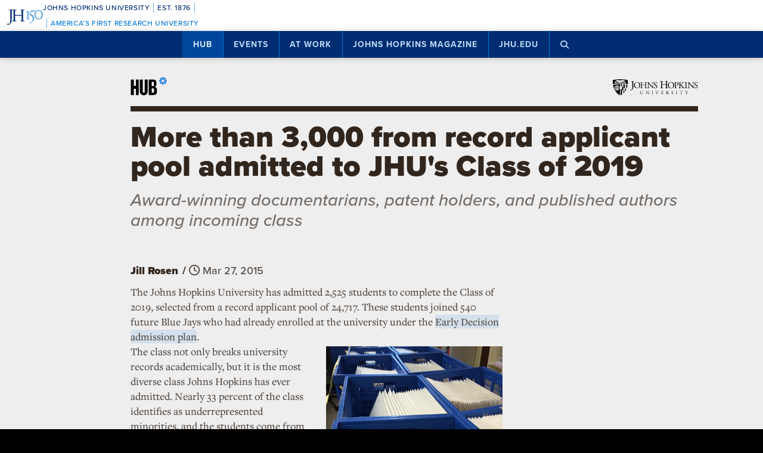

--- FILE ---
content_type: text/html; charset=UTF-8
request_url: https://hub.jhu.edu/2015/03/27/johns-hopkins-class-of-2019/
body_size: 16949
content:

<!doctype html>
<html class="no-js" lang="en">
  <head>
    <script>
    dataLayer = [];
    </script>
        <!-- Google Tag Manager -->
    <script>
    (function(w,d,s,l,i){w[l]=w[l]||[];w[l].push({'gtm.start':
    new Date().getTime(),event:'gtm.js'});var f=d.getElementsByTagName(s)[0],
    j=d.createElement(s),dl=l!='dataLayer'?'&l='+l:'';j.async=true;j.src=
    'https://www.googletagmanager.com/gtm.js?id='+i+dl;f.parentNode.insertBefore(j,f);
    })(window,document,'script','dataLayer','GTM-5K9DL47');
    </script>
    <!-- End Google Tag Manager -->
    
    
      <meta name="sentry-trace" content="837172a8003c49faba8aab5484b61c52-65be312aae2c42a2-0" />
    <meta name="baggage" content="sentry-trace_id=837172a8003c49faba8aab5484b61c52,sentry-sample_rate=0.01,sentry-transaction=%2F%3Ayear%2F%3Amonth%2F%3Aday%2F%3Aslug,sentry-public_key=d3381ccef82942cbb78e76484a69b204,sentry-environment=production" />
  


    <meta charset="utf-8">
    <meta name="viewport" content="width=device-width, initial-scale=1.0, viewport-fit=cover">
    <meta http-equiv="X-UA-Compatible" content="IE=edge">

        <meta property="og:site_name" content="The Hub" />
    <meta name="twitter:card" content="summary_large_image" />
    <meta name="twitter:site:id" content="743066030" />

        <meta name="referrer" content="origin">

      
<meta property="og:title" content="More than 3,000 from record applicant pool admitted to JHU's Class of 2019 ">

	<meta name="description" content="More than 3,000 students from record applicant pool admitted to JHU&#039;s incoming freshman class"	>
	<meta property="og:description" content="More than 3,000 students from record applicant pool admitted to JHU&#039;s incoming freshman class" />

<meta property="og:type" content="article" />
<meta property="og:url" content="https://hub.jhu.edu/2015/03/27/johns-hopkins-class-of-2019/" />
<meta property="article:published_time" content="2015-03-27T15:09:00-04:00" />
<meta property="article:publisher" content="https://www.facebook.com/johnshopkinsuniversity" />

	
	<meta property="og:image" content="https://api.hub.jhu.edu/factory/sites/default/files/styles/soft_crop_1300/public/yes_1.jpg" />
	<meta property="og:image:secure_url" content="https://api.hub.jhu.edu/factory/sites/default/files/styles/soft_crop_1300/public/yes_1.jpg" />
	<meta property="og:image:alt" content="" />

	<meta property="article:tag" content="office of admissions" />
	<meta property="article:tag" content="class of 2019" />


<meta name="content_type" content="article" />

    <title>More than 3,000 from record applicant pool admitted to JHU's Class of 2019  | Hub</title>

                <link rel="canonical" href="https://hub.jhu.edu/2015/03/27/johns-hopkins-class-of-2019/" />
    
    <link rel="apple-touch-icon" sizes="57x57" href="https://hub.jhu.edu/assets/themes/wphub/src/assets/images/icons/apple-touch-icon-57x57.png">
<link rel="apple-touch-icon" sizes="60x60" href="https://hub.jhu.edu/assets/themes/wphub/src/assets/images/icons/apple-touch-icon-60x60.png">
<link rel="apple-touch-icon" sizes="72x72" href="https://hub.jhu.edu/assets/themes/wphub/src/assets/images/icons/apple-touch-icon-72x72.png">
<link rel="apple-touch-icon" sizes="76x76" href="https://hub.jhu.edu/assets/themes/wphub/src/assets/images/icons/apple-touch-icon-76x76.png">
<link rel="apple-touch-icon" sizes="114x114" href="https://hub.jhu.edu/assets/themes/wphub/src/assets/images/icons/apple-touch-icon-114x114.png">
<link rel="apple-touch-icon" sizes="120x120" href="https://hub.jhu.edu/assets/themes/wphub/src/assets/images/icons/apple-touch-icon-120x120.png">
<link rel="apple-touch-icon" sizes="144x144" href="https://hub.jhu.edu/assets/themes/wphub/src/assets/images/icons/apple-touch-icon-144x144.png">
<link rel="apple-touch-icon" sizes="152x152" href="https://hub.jhu.edu/assets/themes/wphub/src/assets/images/icons/apple-touch-icon-152x152.png">
<link rel="apple-touch-icon" sizes="180x180" href="https://hub.jhu.edu/assets/themes/wphub/src/assets/images/icons/apple-touch-icon-180x180.png">
<link rel="icon" type="image/png" href="https://hub.jhu.edu/assets/themes/wphub/src/assets/images/icons/favicon-32x32.png" sizes="32x32">
<link rel="icon" type="image/png" href="https://hub.jhu.edu/assets/themes/wphub/src/assets/images/icons/favicon-194x194.png" sizes="194x194">
<link rel="icon" type="image/png" href="https://hub.jhu.edu/assets/themes/wphub/src/assets/images/icons/favicon-96x96.png" sizes="96x96">
<link rel="icon" type="image/png" href="https://hub.jhu.edu/assets/themes/wphub/src/assets/images/icons/android-chrome-192x192.png" sizes="192x192">
<link rel="icon" type="image/png" href="https://hub.jhu.edu/assets/themes/wphub/src/assets/images/icons/favicon-16x16.png" sizes="16x16">
<link rel="manifest" href="https://hub.jhu.edu/assets/themes/wphub/src/assets/images/icons/manifest.json">
<link rel="mask-icon" href="https://hub.jhu.edu/assets/themes/wphub/src/assets/images/icons/safari-pinned-tab.svg" color="#418fde">
<meta name="apple-mobile-web-app-title" content="HUB">
<meta name="application-name" content="HUB">
<meta name="msapplication-TileColor" content="#2d89ef">
<meta name="msapplication-TileImage" content="https://hub.jhu.edu/assets/themes/wphub/src/assets/images/icons/mstile-144x144.png">
<meta name="theme-color" content="#ffffff">

                <link rel="alternate" type="application/rss+xml" title="Hub" href="https://hub.jhu.edu/feed/" />
    
    <script type="text/javascript" id="jhu-nonces">
/* <![CDATA[ */
var jhu_nonces = {"announcement_listings":"ac85c369bf","create_conversion":"a7143b4676","event_listings":"2337c55231","facebook_shares":"94559bed00","email_friend":"76caa15d15","google_search":"51c11e694a","site_alert":"0afcc83c9f","rave_alert":"c68bd19b53"};
var jhu_nonces_timestamp = "2025-12-14 21:34:01";
/* ]]> */
</script><meta name='robots' content='max-image-preview:large' />
<link rel='dns-prefetch' href='//www.google.com' />
<link rel='stylesheet' id='wp-block-library-css' href='https://hub.jhu.edu/wp/wp-includes/css/dist/block-library/style.min.css?ver=6.6.2' type='text/css' media='all' />
<style id='safe-svg-svg-icon-style-inline-css' type='text/css'>
.safe-svg-cover{text-align:center}.safe-svg-cover .safe-svg-inside{display:inline-block;max-width:100%}.safe-svg-cover svg{height:100%;max-height:100%;max-width:100%;width:100%}

</style>
<style id='classic-theme-styles-inline-css' type='text/css'>
/*! This file is auto-generated */
.wp-block-button__link{color:#fff;background-color:#32373c;border-radius:9999px;box-shadow:none;text-decoration:none;padding:calc(.667em + 2px) calc(1.333em + 2px);font-size:1.125em}.wp-block-file__button{background:#32373c;color:#fff;text-decoration:none}
</style>
<link rel='stylesheet' id='jhu-base-css' href='https://hub.jhu.edu/assets/themes/wphub/assets/css/base.css?ver=e8e9c399c430944b7dd1' type='text/css' media='all' />
<link rel='stylesheet' id='jhu-modules-css' href='https://hub.jhu.edu/assets/themes/wphub/assets/css/modules.css?ver=9f8cd280c3d00cd9f07d' type='text/css' media='all' />
<link rel='stylesheet' id='jhu-print-css' href='https://hub.jhu.edu/assets/themes/wphub/assets/css/print.css?ver=114431535a1ba12e505c' type='text/css' media='print' />
<link rel='stylesheet' id='jhu-hub-css' href='https://hub.jhu.edu/assets/themes/wphub/assets/css/hub.css?ver=2e14c322c6f431a5616d' type='text/css' media='all' />
<script type="text/javascript" src="https://hub.jhu.edu/wp/wp-includes/js/dist/vendor/wp-polyfill.min.js?ver=3.15.0" id="wp-polyfill-js"></script>
<script type="text/javascript" id="jhu-logger-js-extra">
/* <![CDATA[ */
var jhu_logger_data = {"dsn":"https:\/\/d3381ccef82942cbb78e76484a69b204@o106740.ingest.sentry.io\/4504554993680384","trace":"1","sample_rate":"0.01","transaction_name":"\/:year\/:month\/:day\/:slug"};
/* ]]> */
</script>
<script type="text/javascript" src="https://hub.jhu.edu/assets/themes/shared/assets/js/logger.js?ver=4d30fb524601e9630d0b" id="jhu-logger-js"></script>
<script type="text/javascript" src="https://hub.jhu.edu/assets/themes/shared/assets/js/rave.js?ver=55f50a251fb3efebe7fb" id="jhu-rave-js"></script>
<script type="text/javascript" src="https://hub.jhu.edu/assets/themes/shared/assets/js/site-alert.js?ver=1471a85ac3384b228702" id="jhu-site-alert-js"></script>
<script type="text/javascript" src="https://hub.jhu.edu/assets/themes/shared/assets/js/modernizr.js?ver=291b8c292d0735d630d5" id="jhu-modernizr-js"></script>
<link rel="https://api.w.org/" href="https://hub.jhu.edu/wp-json/" />

  </head>

  <body class="layout-hub">

    <a class="skip-to-main" href="#main">Skip to main content</a>

        <!-- Google Tag Manager (noscript) -->
    <noscript><iframe src="https://www.googletagmanager.com/ns.html?id=GTM-5K9DL47"
    height="0" width="0" style="display:none;visibility:hidden"></iframe></noscript>
    <!-- End Google Tag Manager (noscript) -->
    
    <div class="banner-notifications">

      <!--[if lt IE 9]>
      <p class="browse-happy">You are using an <strong>outdated</strong> browser. Please upgrade your browser to improve your experience.</p>
      <![endif]-->

      <div class="rave-alert-container"></div>
      <div class="site-alert-container"></div>

    </div>

    <!-- 
Johns Hopkins University Sesquicentennial Celebration Bar
--
A standalone element to be added to any website wishing to celebrate the 150th anniversary of the founding of Johns Hopkins University. 

Implementation:
Copy the code starting at the "START COPY HERE" and ending at "END COPY HERE" comments. Place the code at the top of your website's HTML so that it appears at the top-most edge of the screen on first view and runs the full width of the screen. Typically, this is just after the opening <body> tag of your .html file. However, if your website has a "Skip to Main Content" feature, place the code below this feature.

The bar is provided in two color schemes: dark and light. The color scheme is defined by assigning the value of the jhu-150th-bar-style attribute to either "dark" or "light." The dark version has a Heritage Blue background, while the light version has a white background. Both are equally appropriate and neither is preferred over the other. Two color schemes are provided to allow for the best possible legibility and separation from your website's existing design to guarantee it presents as its own distinct object. For example, use the light version if the top of your site is using a heritage blue background.

The bar uses Proxima Nova Medium (500) provided by JHU's license with Adobe Fonts. If your existing website already loads this font and weight you may remove the additional @import line to reduce page load time. 

Note: Aside from selecting the light or dark version, you may not alter the provided colors, layout, responsive breakpoints, identifiers, or messaging in any way without prior authorization from University Communications.
-->


<!-- START COPY HERE -->
<a href="https://150.jhu.edu" parent="_blank" id="jhu-150th-bar" jhu-150th-bar-style="light">

  <style>
    /* Remove the following @import line if your website is already loading Proxima Nova Medium (500) */
    @import url("https://use.typekit.net/tgg3dge.css");
    
    :root {
      --jhu-brand-heritage-blue: #002D72;
      --jhu-blue-50: #0077D8;
      --jhu-brand-spirit-blue: #68ACE5;
      --jhu-brand-white: #FFFFFF;
      --jhu-150th-bar-accent: var(--jhu-brand-spirit-blue);
      --jhu-150th-bar-background: var(--jhu-brand-heritage-blue);
      --jhu-150th-bar-color: var(--jhu-brand-white);
      --jhu-150th-bar-secondary: var(--jhu-brand-spirit-blue);
      --jhu-150th-bar-height: 52px;

      @media (1020px <= width) {
        --jhu-150th-bar-height: 68px;
      }
    }

    #jhu-150th-bar {
      align-items: center;
      background: var(--jhu-150th-bar-background);
      box-sizing: border-box;
      color: var(--jhu-150th-bar-color);
      display: grid;
      font-family: proxima-nova, sans-serif;
      font-weight: 500;
      font-size: min(3vw, 12px);
      font-style: normal;
      gap: 0;
      grid-template-areas: 
        "logo name"
        "logo tagline";
      grid-template-columns: 60px 1fr;
      height: var(--jhu-150th-bar-height);
      letter-spacing: 0.05em;
      margin: 0;
      padding: 0 1em;
      text-decoration: none;
      text-transform: uppercase;
      width: 100%;

      @media (460px <= width) {
        grid-template-columns: 90px 1fr;
        letter-spacing: 0.1em;
      }

      @media (800px <= width) {
        gap: 0 1em;
        grid-template-areas: "name logo tagline";
        grid-template-columns: 1fr 72px 1fr;
      }

      @media (1020px <= width) {
        font-size: clamp(16px, 1.56vw, 21px);
        grid-template-columns: 1fr 108px 1fr;
      }
    }

    #jhu-150th-bar[jhu-150th-bar-style="light"] {
      --jhu-150th-bar-accent: var(--jhu-brand-spirit-blue);
      --jhu-150th-bar-background: var(--jhu-brand-white);
      --jhu-150th-bar-color: var(--jhu-brand-heritage-blue);
      --jhu-150th-bar-secondary: var(--jhu-blue-50);
    }

    #jhu-150th-bar * {
      box-sizing: inherit;
      font-size: 1em;
      line-height: 1.4;
      margin: 0;
      padding: 0;
      vertical-align: middle;
    }

    #jhu-150th-bar p {
      display: flex;
      flex-direction: row;
      flex-wrap: nowrap;
    }

    #jhu-150th-bar .jhu-150th-bar-sep {
      background-color: var(--jhu-150th-bar-accent);
      color: red;
      display: inline-block;
      height: 1.4em;
      margin: 0 0.5em;
      width: 1px;

      @media (480px <= width) {
        margin: 0 1em;
        width: 2px;
      }
    }

    #jhu-150th-bar #jhu-150th-name {
      grid-area: name;
      justify-self: start;
      text-align: left;

      @media (width < 800px) {
        align-self: end;
      }

      @media (800px <= width) {
        justify-self: end;
        text-align: right;
      }
    }

    #jhu-150th-bar #jhu-150th-name .jhu-150th-bar-sep:last-child {

      @media (width < 800px) {
        order: -1;
      }
    }

    #jhu-150th-bar #jhu-150th-logo {
      aspect-ratio: 144 / 90;
      grid-area: logo;
      height: auto;
      justify-self: center;
      object-fit: contain;
      text-align: center;
      max-height: 100%;
      max-width: 144px;
      width: 100%;
    }

    #jhu-150th-bar #jhu-150th-tagline {
      color: var(--jhu-150th-bar-secondary);
      grid-area: tagline;
      justify-self: start;
      text-align: left;

      @media (width < 800px) {
        align-self: start;
      }
    }
  </style>
  <p id="jhu-150th-name">Johns&nbsp;Hopkins&nbsp;University<span class="jhu-150th-bar-sep"></span>Est.&nbsp;1876<span class="jhu-150th-bar-sep"></span></p>
  <svg id="jhu-150th-logo" xmlns="http://www.w3.org/2000/svg" viewBox="0 0 144 90"><defs><style>.cls-1{fill:none;}.cls-2{fill:var(--jhu-150th-bar-color);}.cls-3{fill:var(--jhu-150th-bar-accent);}</style></defs><path class="cls-2" d="M69.75,68.12c-3.33-.14-5.69-.2-8.4-.2-2.85,0-5.35.07-8.4.2-.42-.2-.56-1.32-.14-1.73l1.32-.21c4.24-.7,4.24-1.39,4.24-8.68v-9.79c0-2.08-.14-2.22-3.47-2.22h-19.86c-3.33,0-3.47.14-3.47,2.22v9.79c0,7.29.34,8.26,4.23,8.68l2.02.21c.41.28.28,1.53-.14,1.73-3.75-.14-6.11-.2-8.82-.2-2.99,0-5.35.13-8.06.2-.42-.2-.55-1.32-.14-1.73l1.18-.21c3.89-.7,4.03-1.39,4.03-8.68v-25c0-6.35-.01-8.02-2.85-8.58-.59-.12-1.19-.11-1.77.02-2.9.64-2.89,2.14-2.89,8.7v25.76c0,5.48-.28,10.27-1.6,13.47-2.3,5.56-7.22,10-13.68,10-.83,0-2.98-.07-2.98-1.46,0-1.18,1.04-3.2,2.5-3.2.83,0,1.67.14,2.57.42.97.28,1.94.49,2.92.49,1.46,0,2.29-.83,2.78-1.81,1.6-3.27,1.8-13.68,1.8-17.43v-26.25c0-7.71-.69-8.54-4.79-8.89l-1.73-.14c-.42-.28-.28-1.53.14-1.74,4.03.14,6.39.21,9.3.21,1.54,0,2.95-.02,4.38-.06.78-.02,1.35-.03,2.16-.07.44.01,1.08,0,1.5.02,1.78.06,3.39.11,5.25.11,2.71,0,5.07-.07,8.05-.21.42.21.56,1.46.14,1.74l-1.32.14c-4.03.42-4.16,1.46-4.16,8.75v7.99c0,2.15.14,2.22,3.47,2.22h19.86c3.33,0,3.47-.07,3.47-2.22v-7.99c0-7.29-.14-8.33-4.24-8.75l-1.32-.14c-.42-.28-.28-1.53.14-1.74,3.19.14,5.56.21,8.4.21s5.07-.07,8.2-.21c.42.21.55,1.46.14,1.74l-1.46.14c-4.03.42-4.17,1.46-4.17,8.75v25c0,7.29.14,8.2,4.17,8.68l1.67.21c.42.28.28,1.53-.14,1.73h0Z"/><path class="cls-3" d="M126.76,26.84c6.87,0,11.55,6.45,11.55,15.07s-4.69,14.9-11.55,14.9-11.55-6.45-11.55-14.9,4.69-15.07,11.55-15.07M126.76,22.99c-10.05,0-17.16,7.87-17.16,18.92s7.95,18.75,17.16,18.75c10.05,0,17.16-7.87,17.16-18.75s-7.12-18.92-17.16-18.92"/><path class="cls-3" d="M81.05,53.13c0,4.28-.09,5.14-3.6,5.57l-1.46.17c-.43.34-.43,1.54.09,1.8,2.4-.09,5.14-.17,7.54-.17,2.65,0,5.31.09,7.88.17.51-.26.51-1.46.09-1.8l-1.46-.17c-3.51-.43-3.6-1.28-3.6-5.57v-19.61c0-2.05,0-4.45.17-6.25,0-.34-.34-.43-.6-.43-2.31.86-5.74,2.23-10.45,3-.43.34-.43,1.28.09,1.63l2.65.26c2.48.26,2.65,1.71,2.65,4.88v16.53h0Z"/><path class="cls-3" d="M109.02,55.87c0-6.76-3.94-11.64-9.51-15.5-1.11-.77-2.65-1.8-4.02-2.74-2.4-1.63-2.83-2.57-2.4-4.11.43-1.37.86-2.05,3.34-2.4l10.88-1.54c2.74-.43,4.28-3.6,4.88-5.48.09-.51-.17-1.03-.94-1.11-.94.6-1.54.86-4.71,1.28l-5.99.86c-2.74.43-4.45.68-5.57,1.03-1.11.34-2.65,2.91-3.77,5.57-1.11,2.57-1.88,5.39-1.88,6.85,0,3,3.08,4.71,6.77,7.36,3.68,2.65,6.94,6.51,6.94,11.9,0,9.42-8.91,15.76-13.62,17.21-.68.6-.34,1.97.69,2.4,6.25-1.88,18.92-9.76,18.92-21.58"/><rect class="cls-1" width="144" height="90"/></svg>
  <p id="jhu-150th-tagline"><span class="jhu-150th-bar-sep"></span>America&rsquo;s&nbsp;First&nbsp;Research&nbsp;University</p>
</a>
<!-- END COPY HERE -->
    <div class="jhu-top-nav main-nav nav section" role="navigation">

  <div class="shadow-container">

    <div class="center force">
        
                  
      <ul class="tier-1 force"><li class="hamburger-menu" aria-hidden="true"><a class="openMenu" href="#footer-nav" title="Menu" role="button"><i class="fa fa-bars" aria-hidden="true"></i><span class="text"> Menu</span></a></li><li id="menu-item-10368" class="menu-item menu-item-type-post_type menu-item-object-page menu-item-home menu-item-has-children menu-item-10368 active-section" aria-haspopup="true"><a href="https://hub.jhu.edu/">Hub</a><button class="toggle-section" tabindex="-1"><i class="fa fa-plus-square-o" aria-hidden="true"></i><span class="visuallyhidden">Open Hub</span></button>
<ul class="sub-menu tier-2 force">
	<li id="menu-item-10369" class="menu-item menu-item-type-post_type menu-item-object-page menu-item-10369"><a href="https://hub.jhu.edu/about/">About the Hub</a></li>
	<li id="menu-item-10370" class="menu-item menu-item-type-post_type menu-item-object-page menu-item-10370"><a href="https://hub.jhu.edu/announcements/">Announcements</a></li>
	<li id="menu-item-10371" class="menu-item menu-item-type-post_type menu-item-object-page menu-item-10371"><a href="https://hub.jhu.edu/media/">For Media</a></li>
	<li id="menu-item-16882" class="menu-item menu-item-type-post_type menu-item-object-page menu-item-16882"><a href="https://hub.jhu.edu/experts/">Faculty Experts Guide</a></li>
	<li id="menu-item-10372" class="menu-item menu-item-type-custom menu-item-object-custom menu-item-10372"><a href="http://eepurl.com/pa10H">Subscribe to the newsletter</a></li>
	<li id="menu-item-10402" class="menu-item menu-item-type-custom_header menu-item-object-custom_header menu-item-10402"><h6><span>Explore by Topic</span></h6></li>
	<li id="menu-item-6762" class="menu-item menu-item-type-post_type menu-item-object-page menu-item-6762"><a href="https://hub.jhu.edu/arts-culture/">Arts+Culture</a></li>
	<li id="menu-item-6763" class="menu-item menu-item-type-post_type menu-item-object-page menu-item-6763"><a href="https://hub.jhu.edu/athletics/">Athletics</a></li>
	<li id="menu-item-6764" class="menu-item menu-item-type-post_type menu-item-object-page menu-item-6764"><a href="https://hub.jhu.edu/health/">Health</a></li>
	<li id="menu-item-6765" class="menu-item menu-item-type-post_type menu-item-object-page menu-item-6765"><a href="https://hub.jhu.edu/politics-society/">Politics+Society</a></li>
	<li id="menu-item-6766" class="menu-item menu-item-type-post_type menu-item-object-page menu-item-6766"><a href="https://hub.jhu.edu/science-technology/">Science+Technology</a></li>
	<li id="menu-item-6767" class="menu-item menu-item-type-post_type menu-item-object-page menu-item-6767"><a href="https://hub.jhu.edu/student-life/">Student Life</a></li>
	<li id="menu-item-6768" class="menu-item menu-item-type-post_type menu-item-object-page menu-item-6768"><a href="https://hub.jhu.edu/university-news/">University News</a></li>
	<li id="menu-item-6769" class="menu-item menu-item-type-post_type menu-item-object-page menu-item-6769"><a href="https://hub.jhu.edu/voices-opinion/">Voices+Opinion</a></li>
</ul>
</li>
<li id="menu-item-6761" class="menu-item menu-item-type-post_type menu-item-object-page menu-item-6761"><a href="https://hub.jhu.edu/events/">Events</a></li>
<li id="menu-item-10373" class="menu-item menu-item-type-post_type menu-item-object-page menu-item-has-children menu-item-10373" aria-haspopup="true"><a href="https://hub.jhu.edu/at-work/">At Work</a><button class="toggle-section" tabindex="-1"><i class="fa fa-plus-square-o" aria-hidden="true"></i><span class="visuallyhidden">Open At Work</span></button>
<ul class="sub-menu tier-2 force">
	<li id="menu-item-10375" class="menu-item menu-item-type-post_type menu-item-object-page menu-item-10375"><a href="https://hub.jhu.edu/at-work/about/">About Hub at Work</a></li>
	<li id="menu-item-10377" class="menu-item menu-item-type-post_type menu-item-object-page menu-item-10377"><a href="https://hub.jhu.edu/gazette/archive/">Gazette Archive</a></li>
	<li id="menu-item-10400" class="menu-item menu-item-type-custom_header menu-item-object-custom_header menu-item-10400"><h6><span>Explore by Topic</span></h6></li>
	<li id="menu-item-10378" class="menu-item menu-item-type-post_type menu-item-object-page menu-item-10378"><a href="https://hub.jhu.edu/at-work/news-info/">News+Info</a></li>
	<li id="menu-item-10379" class="menu-item menu-item-type-post_type menu-item-object-page menu-item-10379"><a href="https://hub.jhu.edu/at-work/benefits-perks/">Benefits+Perks</a></li>
	<li id="menu-item-10380" class="menu-item menu-item-type-post_type menu-item-object-page menu-item-10380"><a href="https://hub.jhu.edu/at-work/health-well-being/">Health+Well-Being</a></li>
	<li id="menu-item-10381" class="menu-item menu-item-type-post_type menu-item-object-page menu-item-10381"><a href="https://hub.jhu.edu/at-work/tools-tech/">Tools+Tech</a></li>
	<li id="menu-item-10382" class="menu-item menu-item-type-post_type menu-item-object-page menu-item-10382"><a href="https://hub.jhu.edu/at-work/happenings/">Happenings</a></li>
</ul>
</li>
<li id="menu-item-10374" class="menu-item menu-item-type-post_type menu-item-object-page menu-item-has-children menu-item-10374" aria-haspopup="true"><a href="https://hub.jhu.edu/magazine/">Johns Hopkins Magazine</a><button class="toggle-section" tabindex="-1"><i class="fa fa-plus-square-o" aria-hidden="true"></i><span class="visuallyhidden">Open Johns Hopkins Magazine</span></button>
<ul class="sub-menu tier-2 force">
	<li id="menu-item-25788" class="menu-item menu-item-type-post_type menu-item-object-issue menu-item-25788"><a href="https://hub.jhu.edu/magazine/2025/fall/">Current Issue</a></li>
	<li id="menu-item-10383" class="menu-item menu-item-type-post_type menu-item-object-page menu-item-10383"><a href="https://hub.jhu.edu/magazine/about/">About the Magazine</a></li>
	<li id="menu-item-10384" class="menu-item menu-item-type-post_type menu-item-object-page menu-item-10384"><a href="https://hub.jhu.edu/magazine/past-issues/">Past Issues</a></li>
	<li id="menu-item-10385" class="menu-item menu-item-type-post_type menu-item-object-page menu-item-10385"><a href="https://hub.jhu.edu/magazine/contact/">Contact</a></li>
	<li id="menu-item-10386" class="menu-item menu-item-type-post_type menu-item-object-page menu-item-10386"><a href="https://hub.jhu.edu/magazine/giving/">Support Johns Hopkins Magazine</a></li>
	<li id="menu-item-10387" class="menu-item menu-item-type-post_type menu-item-object-page menu-item-10387"><a href="https://hub.jhu.edu/magazine/subscribe/">Subscribe to the Magazine</a></li>
</ul>
</li>
<li id="menu-item-10397" class="menu-item menu-item-type-custom menu-item-object-custom menu-item-10397"><a href="https://www.jhu.edu">jhu.edu</a></li>
<li class="search-menu"><a class="openSearch" href="/search/" role="button" aria-label="Press button to enter keywords"><i class="fa fa-fw fa-search" aria-hidden="true"></i><span class="text">Search</span></a></li></ul>
        
    </div>

  </div>
  
</div>

    <div class="main-content-container">

      <div class="header row" role="banner">
        <div class="center force">

          <div class="masthead column force">

            <a href="/" class="hubmark column">
  <img class="svg" src="https://hub.jhu.edu/assets/themes/wphub/src/assets/images/hubmark-full.svg" alt="Hub" />
  <img class="svg-fallback" src="https://hub.jhu.edu/assets/themes/wphub/src/assets/images/hubmark-full-on-bg-gray.gif" alt="Hub" />
</a>

            <a href="https://www.jhu.edu" class="header-logo column" title="Johns Hopkins University">
              <img class="svg" src="https://hub.jhu.edu/assets/themes/wphub/src/assets/images/logos/university-logo-small-horizontal-black-no-clear-space.svg" alt="Johns Hopkins University" />
              <img class="svg-fallback" src="https://hub.jhu.edu/assets/themes/wphub/src/assets/images/logos/university-logo-small-horizontal-black-no-clear-space-on-bg-gray.gif" alt="Johns Hopkins University" />
            </a>

          </div>

        </div>
      </div>

      <div id="main" role="main">

        
       
  
    
  
  
    

  
  
  
  
        
  
  	<div  class="article has-sidebar has-social main-content"
          role="article"
          data-convert="0"
          data-id="7362"
          data-type="article"
          data-url="https://hub.jhu.edu/2015/03/27/johns-hopkins-class-of-2019/"
          itemscope
          itemtype="https://schema.org/NewsArticle"
          >

      
    <span itemprop="publisher copyrightHolder" itemscope itemtype="https://schema.org/EducationalOrganization">
    <span itemprop="logo" itemscope itemtype="https://schema.org/ImageObject">
      <meta itemprop="url" content="https://hub.jhu.edu/assets/themes/wphub/src/assets/images/logos/university-logo-small-horizontal-blue-no-clear-space.png" />
    </span>
    <meta itemprop="name" content="Johns Hopkins University" />
  </span>


                    <span itemprop="image" itemscope itemtype="https://schema.org/ImageObject">
      <meta itemprop="url" content="https://api.hub.jhu.edu/factory/sites/default/files/styles/hub_thumbnail/public/yes_1.jpg" />
          </span>
  
                  <meta itemprop="abstract" content="More than 3,000 students from record applicant pool admitted to JHU&#039;s incoming freshman class" />
      

      
  
  
    
    <div class="page-title-container row">
      <div class="center force">
        
    
  
        
    <h1 class="headline">

      
      <span itemprop="headline">
	
			More than 3,000 from record applicant pool admitted to JHU's Class of 2019 
	
			</span>

      
    </h1>

    			<h2 class="subheadline">Award-winning documentarians, patent holders, and published authors among incoming class </h2>
	

  

      </div>
    </div>

          
		
	
	

    
  


  	  <div class="body-container row">

        <div class="center force">

  		    <div itemprop="articleBody" class="body-copy column force">

  					
  			      <div class="byline">

  			        
	
		
		<p>
			<span class="visuallyhidden">By</span>
			<span class="author" itemprop="author">Jill Rosen </span>
		</p>

	


                              <span class="sep" aria-hidden="true">/</span>
              
  			    		
	
		
		<span class="visuallyhidden">Published</span>

		
					<meta itemprop="datePublished dateCreated" content="2015-03-27" />
		
		
		
						
		
														
		<span class="publish-date convert-pubdate" data-timestamp="1427483340">
	
	March 27, 2015

</span>

	


  			      </div>

                            
              <p>The Johns Hopkins University has admitted 2,525 students to complete the Class of 2019, selected from a record applicant pool of 24,717. These students joined 540 future Blue Jays who had already enrolled at the university under the <a href="http://hub.jhu.edu/2014/12/12/early-decision-class-of-2019">Early Decision admission plan</a>.</p>

<div class="image inline align-right size-medium image-portrait column has-caption" data-id="7053"><div class="image-container"><img
          src="https://api.hub.jhu.edu/factory/sites/default/files/styles/hub_medium/public/ED-decision-release-2014%5B4%5D-copy-2.jpg"
          alt=""
                      srcset="https://api.hub.jhu.edu/factory/sites/default/files/styles/hub_medium/public/ED-decision-release-2014%5B4%5D-copy-2.jpg 420w, https://api.hub.jhu.edu/factory/sites/default/files/styles/soft_crop_630/public/ED-decision-release-2014%5B4%5D-copy-2.jpg 630w, https://api.hub.jhu.edu/factory/sites/default/files/styles/full_width/public/ED-decision-release-2014%5B4%5D-copy-2.jpg 825w, https://api.hub.jhu.edu/factory/sites/default/files/styles/soft_crop_1030/public/ED-decision-release-2014%5B4%5D-copy-2.jpg 1030w, https://api.hub.jhu.edu/factory/sites/default/files/styles/hub_large/public/ED-decision-release-2014%5B4%5D-copy-2.jpg 1194w, https://api.hub.jhu.edu/factory/sites/default/files/styles/soft_crop_1300/public/ED-decision-release-2014%5B4%5D-copy-2.jpg 1300w, https://api.hub.jhu.edu/factory/sites/default/files/styles/hub_xlarge/public/ED-decision-release-2014%5B4%5D-copy-2.jpg 1440w, https://api.hub.jhu.edu/factory/sites/default/files/styles/soft_crop_1600/public/ED-decision-release-2014%5B4%5D-copy-2.jpg 1600w, https://api.hub.jhu.edu/factory/sites/default/files/styles/soft_crop_1800/public/ED-decision-release-2014%5B4%5D-copy-2.jpg 1800w, https://api.hub.jhu.edu/factory/sites/default/files/styles/soft_crop_2000/public/ED-decision-release-2014%5B4%5D-copy-2.jpg 2000w, https://api.hub.jhu.edu/factory/sites/default/files/styles/soft_crop_2400/public/ED-decision-release-2014%5B4%5D-copy-2.jpg 2400w, https://api.hub.jhu.edu/factory/sites/default/files/styles/soft_crop_2880/public/ED-decision-release-2014%5B4%5D-copy-2.jpg 2880w"
            sizes="(min-width: 1680px) 579px, (min-width: 1280px) 456px, (min-width: 1024px) 406px, (min-width: 863px) 325px, (min-width: 768px) 274px, (min-width: 640px) 244px, (min-width: 412px) 203px, (min-width: 375px) 307px, 279px"
                  /></div><div class="caption"><p><span class="visuallyhidden">Image caption:</span> Welcome packets for the more than 2,500 regular decision applicants who have been admitted
</p></div></div>

<p>The class not only breaks university records academically, but it is the most diverse class Johns Hopkins has ever admitted. Nearly 33 percent of the class identifies as underrepresented minorities, and the students come from all 50 states and 62 countries.</p>

<p>The 3,065 students admitted to the Class of 2019 were selected from the strongest applicant pool the university has ever seen. They include award-winning documentarians, founders of businesses and non-profits, patent holders, published authors, and creators of everything from plays, to video game soundtracks, to a self-heating ski boot.</p>

<p>The number of applications this year speaks to the strength of the opportunities that high school students see for themselves at Johns Hopkins, said Ellen Kim, director of Undergraduate Admissions.</p>

<p>"As the Whiting School of Engineering and the Krieger School of Arts and Sciences continue to introduce academic possibilities&#8212;such as new minors in marketing and communications, visual arts, and social policy; plus a new major in medicine, science, and humanities&#8212;prospective students are excited about their future at Johns Hopkins," Kim said. "With these new academic initiatives plus an enhanced focus on the arts and innovative opportunities for internships, research, and other experiential learning, Johns Hopkins continues to attract high-achieving students eager to contribute to the campus landscape."</p>

<p>Admitted Class of 2019 by the numbers:</p>

<ul>
<li>Total applications: 24,717</li>
<li>Total admits: 3,065</li>
<li>Gender breakdown: 49 percent male, 51 percent female</li>
<li>Preliminary area of academic interest:
Whiting School of Engineering, 31 percent of admitted class;
Krieger School of Arts and Sciences, 69 percent of admitted class</li>
<li>All 50 states and 62 different countries represented</li>
<li>Top states admitted students represent: California, New York, New Jersey, Florida, Maryland</li>
<li>Top countries (other than the U.S.) admitted students represent: Canada, China, South Korea, India, United Kingdom and Turkey (tie)</li>
<li>International students: 8 percent of admitted class</li>
<li>Average GPA: 3.92</li>
<li>Average testing (middle 50th percentile): 1430-1560</li>
<li>Students in the top 10 percent of their class: 93 percent (of students who reported)</li>
</ul>

<p>Admitted students have until May 1 to accept their spot in the class.</p>

<p><a href="http://blogs.hopkins-interactive.com">Read more about decision release notifications on Hopkins Insider</a></p>

<p><a class="twitter-timeline" href="https://twitter.com/hashtag/JHU2019" data-widget-id="543509698214121472">#JHU2019 Tweets</a>
<script>!function(d,s,id){var js,fjs=d.getElementsByTagName(s)[0],p=/^http:/.test(d.location)?'http':'https';if(!d.getElementById(id)){js=d.createElement(s);js.id=id;js.src=p+"://platform.twitter.com/widgets.js";fjs.parentNode.insertBefore(js,fjs);}}(document,"script","twitter-wjs");</script></p>


  			    	
  					
            
              
                <div class="taxonomy">

                         			        
	
	
		
			
		
				
	
			<p>Posted in <a href='/student-life/'>Student Life</a></p>
	

                  
                           			  		
	
	
		
						
			
										
		
				
	
		
						
			
										
		
				
	
			<p>Tagged <a href='/tags/office-admissions/articles/'>office of admissions</a>, <a href='/tags/class-2019/articles/'>class of 2019</a></p>
	

                  
       			    </div>

              
            
          </div>

          <div role="complementary" aria-label="Sidebar" class="minimal sidebar fixable column">

  					
  			      
	
	<div class="social section force" data-view="social">

						
		
      
        
        
  <div class="share-icon twitter">
    <a href="https://twitter.com/intent/tweet?url=https%3A%2F%2Fhub.jhu.edu%2F2015%2F03%2F27%2Fjohns-hopkins-class-of-2019%2F&text=More%20than%203%2C000%20from%20record%20applicant%20pool%20admitted%20to%20JHU%27s%20Class%20of%202019%20&via=HubJHU&related=JohnsHopkins" target="_blank" class="gtm-social-share" data-type="Twitter">
      <i class="fa-brands fa-fw fa-x-twitter"></i>
      <span class="visuallyhidden">Share on X</span>
    </a>
  </div>



		
      
  <div class="share-icon facebook">
    <a href="https://www.facebook.com/sharer/sharer.php?u=https%3A%2F%2Fhub.jhu.edu%2F2015%2F03%2F27%2Fjohns-hopkins-class-of-2019%2F&display=page" target="_blank" class="force gtm-social-share" data-type="Facebook">
      <i class="fa fa-fw fa-facebook"></i>
      <span class="visuallyhidden">Share on Facebook</span>
    </a>
  </div>



											
      
        
  <div class="share-icon pinterest">
    <a href="https://pinterest.com/pin/create/button/?url=https%3A%2F%2Fhub.jhu.edu%2F2015%2F03%2F27%2Fjohns-hopkins-class-of-2019%2F&description=More%20than%203%2C000%20students%20from%20record%20applicant%20pool%20admitted%20to%20JHU%27s%20incoming%20freshman%20class&media=https%3A%2F%2Fapi.hub.jhu.edu%2Ffactory%2Fsites%2Fdefault%2Ffiles%2Fstyles%2Fhub_large%2Fpublic%2Fyes_1.jpg" target="_blank" class="gtm-social-share" data-type="Pinterest">
      <i class="fa fa-fw fa-pinterest-p"></i>
      <span class="visuallyhidden">Pin it on Pinterest</span>
    </a>
  </div>



		<div class="share-icon email" data-id="7362">
			<button>
				<i class="fa fa-fw fa-envelope"></i>
				<span class="visuallyhidden">Email</span>
			</button>
		</div>

		<div class="share-icon more">
			<button>
				<i class="fa fa-fw fa-plus"></i>
				<span class="visuallyhidden">More social media options</span>
			</button>

			<div class="more-container hidden">

				
      
        
        
    
  <div class="share-icon linkedin">
    <a href="https://www.linkedin.com/shareArticle?url=https%3A%2F%2Fhub.jhu.edu%2F2015%2F03%2F27%2Fjohns-hopkins-class-of-2019%2F&title=More%20than%203%2C000%20from%20record%20applicant%20pool%20admitted%20to%20JHU%27s%20Class%20of%202019%20&summary=More%20than%203%2C000%20students%20from%20record%20applicant%20pool%20admitted%20to%20JHU%27s%20incoming%20freshman%20class&source=The%20Hub&mini=true" target="_blank" class="gtm-social-share" data-type="LinkedIn">
      <i class="fa fa-fw fa-linkedin"></i>
      <span class="visuallyhidden">Share on LinkedIn</span>
    </a>
  </div>



				
      
  <div class="share-icon reddit">
    <a href="http://www.reddit.com/submit?url=https%3A%2F%2Fhub.jhu.edu%2F2015%2F03%2F27%2Fjohns-hopkins-class-of-2019%2F&title=More%20than%203%2C000%20from%20record%20applicant%20pool%20admitted%20to%20JHU%27s%20Class%20of%202019%20" target="_blank" class="gtm-social-share" data-type="Reddit">
      <i class="fa fa-fw fa-reddit-alien"></i>
      <span class="visuallyhidden">Share on Reddit</span>
    </a>
  </div>



				
    
  <div class="share-icon tumblr">
    <a href="https://www.tumblr.com/widgets/share/tool?canonicalUrl=https%3A%2F%2Fhub.jhu.edu%2F2015%2F03%2F27%2Fjohns-hopkins-class-of-2019%2F" target="_blank" class="gtm-social-share" data-type="Tumblr">
      <i class="fa fa-fw fa-tumblr"></i>
      <span class="visuallyhidden">Share on Tumblr</span>
    </a>
  </div>



			</div>

		</div>

	</div>



  					
  		    </div>

  		    <div role="complementary" aria-label="Sidebar" class="full sidebar fixable column">

  					
            
	
	<div class="social section force" data-view="social">

						
		
      
        
        
  <div class="share-icon twitter">
    <a href="https://twitter.com/intent/tweet?url=https%3A%2F%2Fhub.jhu.edu%2F2015%2F03%2F27%2Fjohns-hopkins-class-of-2019%2F&text=More%20than%203%2C000%20from%20record%20applicant%20pool%20admitted%20to%20JHU%27s%20Class%20of%202019%20&via=HubJHU&related=JohnsHopkins" target="_blank" class="gtm-social-share" data-type="Twitter">
      <i class="fa-brands fa-fw fa-x-twitter"></i>
      <span class="visuallyhidden">Share on X</span>
    </a>
  </div>



		
      
  <div class="share-icon facebook">
    <a href="https://www.facebook.com/sharer/sharer.php?u=https%3A%2F%2Fhub.jhu.edu%2F2015%2F03%2F27%2Fjohns-hopkins-class-of-2019%2F&display=page" target="_blank" class="force gtm-social-share" data-type="Facebook">
      <i class="fa fa-fw fa-facebook"></i>
      <span class="visuallyhidden">Share on Facebook</span>
    </a>
  </div>



											
      
        
  <div class="share-icon pinterest">
    <a href="https://pinterest.com/pin/create/button/?url=https%3A%2F%2Fhub.jhu.edu%2F2015%2F03%2F27%2Fjohns-hopkins-class-of-2019%2F&description=More%20than%203%2C000%20students%20from%20record%20applicant%20pool%20admitted%20to%20JHU%27s%20incoming%20freshman%20class&media=https%3A%2F%2Fapi.hub.jhu.edu%2Ffactory%2Fsites%2Fdefault%2Ffiles%2Fstyles%2Fhub_large%2Fpublic%2Fyes_1.jpg" target="_blank" class="gtm-social-share" data-type="Pinterest">
      <i class="fa fa-fw fa-pinterest-p"></i>
      <span class="visuallyhidden">Pin it on Pinterest</span>
    </a>
  </div>



		<div class="share-icon email" data-id="7362">
			<button>
				<i class="fa fa-fw fa-envelope"></i>
				<span class="visuallyhidden">Email</span>
			</button>
		</div>

		<div class="share-icon more">
			<button>
				<i class="fa fa-fw fa-plus"></i>
				<span class="visuallyhidden">More social media options</span>
			</button>

			<div class="more-container hidden">

				
      
        
        
    
  <div class="share-icon linkedin">
    <a href="https://www.linkedin.com/shareArticle?url=https%3A%2F%2Fhub.jhu.edu%2F2015%2F03%2F27%2Fjohns-hopkins-class-of-2019%2F&title=More%20than%203%2C000%20from%20record%20applicant%20pool%20admitted%20to%20JHU%27s%20Class%20of%202019%20&summary=More%20than%203%2C000%20students%20from%20record%20applicant%20pool%20admitted%20to%20JHU%27s%20incoming%20freshman%20class&source=The%20Hub&mini=true" target="_blank" class="gtm-social-share" data-type="LinkedIn">
      <i class="fa fa-fw fa-linkedin"></i>
      <span class="visuallyhidden">Share on LinkedIn</span>
    </a>
  </div>



				
      
  <div class="share-icon reddit">
    <a href="http://www.reddit.com/submit?url=https%3A%2F%2Fhub.jhu.edu%2F2015%2F03%2F27%2Fjohns-hopkins-class-of-2019%2F&title=More%20than%203%2C000%20from%20record%20applicant%20pool%20admitted%20to%20JHU%27s%20Class%20of%202019%20" target="_blank" class="gtm-social-share" data-type="Reddit">
      <i class="fa fa-fw fa-reddit-alien"></i>
      <span class="visuallyhidden">Share on Reddit</span>
    </a>
  </div>



				
    
  <div class="share-icon tumblr">
    <a href="https://www.tumblr.com/widgets/share/tool?canonicalUrl=https%3A%2F%2Fhub.jhu.edu%2F2015%2F03%2F27%2Fjohns-hopkins-class-of-2019%2F" target="_blank" class="gtm-social-share" data-type="Tumblr">
      <i class="fa fa-fw fa-tumblr"></i>
      <span class="visuallyhidden">Share on Tumblr</span>
    </a>
  </div>



			</div>

		</div>

	</div>


            
	


                          
	
	<div class="related-content section" data-view="related" role="complementary" aria-label="Related Content">

		<h6>Related Content</h6>

		
			<div class="row">
																								
					
	
			
		
	
			

	            

		 
										
				

			

			

  	<div class="article teaser column force has-image" >

		
		
					<div class="thumbnail">
				<a class="force" href="https://hub.jhu.edu/2014/12/12/early-decision-class-of-2019/" data-label="Johns Hopkins welcomes first members of its Class of 2019">
															<div class="image column force image-landscape"><div class="image-container"><img src="https://api.hub.jhu.edu/factory/sites/default/files/styles/hub_thumbnail/public/yes2.jpg" alt="" class="column" sizes="(min-width: 1680px) 57px, (min-width: 1280px) 78px, (min-width: 1024px) 78px, (min-width: 863px) 78px, (min-width: 768px) 126px, (min-width: 640px) 112px, (min-width: 412px) 94px, (min-width: 375px) 96px, 87px" srcset="https://api.hub.jhu.edu/factory/sites/default/files/styles/hard_crop_landscape_240/public/yes2.jpg 240w, https://api.hub.jhu.edu/factory/sites/default/files/styles/hub_thumbnail/public/yes2.jpg 360w, https://api.hub.jhu.edu/factory/sites/default/files/styles/hard_crop_landscape_540/public/yes2.jpg 540w, https://api.hub.jhu.edu/factory/sites/default/files/styles/hard_crop_landscape_720/public/yes2.jpg 720w, https://api.hub.jhu.edu/factory/sites/default/files/styles/landscape/public/yes2.jpg 900w, https://api.hub.jhu.edu/factory/sites/default/files/styles/hard_crop_landscape_1005/public/yes2.jpg 1005w, https://api.hub.jhu.edu/factory/sites/default/files/styles/hard_crop_landscape_1230/public/yes2.jpg 1230w, https://api.hub.jhu.edu/factory/sites/default/files/styles/hard_crop_landscape_1380/public/yes2.jpg 1380w"/></div></div>
				</a>
			</div>
		
		<div class="text">

			<div class="accent-element">

				
								<div class="kicker">#JHU2019</div>
	
					<h5><a href="https://hub.jhu.edu/2014/12/12/early-decision-class-of-2019/" data-label="Johns Hopkins welcomes first members of its Class of 2019">

													Welcome, new Blue Jays
						
					</a></h5>

					
				
		
		<span class="visuallyhidden">Published</span>

		
		
		
		
						
		
														
		<span class="publish-date convert-pubdate" data-timestamp="1418416200">
	
	Dec 12, 2014

</span>

	

					
	
	


					<div class="summary">539 admitted to undergrad Class of 2019 in early decision cycle 
				
	
</div>

				
			</div>

		</div>

	</div>


	

			

							</div>

		
	</div>


            
            
    
  <div
    class="promos section"
    data-view="promo"
    data-post-campaigns=""
    data-campaigns="4799"
    data-count="1"
    data-format="default"
    data-placement="sidebar"
    data-section="hub"
  >
  </div>

  					
  		    </div>

  		  </div>

      </div>

      <div role="complementary" aria-label="You might also like..." class="see-more row">

        <div class="center force">

          
            <div class="bbload force also-like column force content-collection" data-per_page="4" data-type="related" data-endpoint="articles" data-excluded_ids="7362"><script type="application/json">{"imageSizes":[456,333,296,237,347,309,258,342,311],"tags":[{"_links":{"self":{"href":"\/tags\/446"}},"id":446,"name":"office of admissions","slug":"office-admissions","type":"tag","weight":0,"_embedded":{"image_thumbnail":null},"url":{"articles":"https:\/\/hub.jhu.edu\/tags\/office-admissions\/articles\/","events":"https:\/\/hub.jhu.edu\/tags\/office-admissions\/events\/"}},{"_links":{"self":{"href":"\/tags\/1356"}},"id":1356,"name":"class of 2019","slug":"class-2019","type":"tag","weight":0,"_embedded":{"image_thumbnail":null},"url":{"articles":"https:\/\/hub.jhu.edu\/tags\/class-2019\/articles\/","events":"https:\/\/hub.jhu.edu\/tags\/class-2019\/events\/"}}],"topics":[{"_links":{"self":{"href":"\/topics\/36"}},"id":36,"name":"Student Life","slug":"student-life","type":"topic","weight":6,"_embedded":{"image_thumbnail":null},"parent":null,"url":{"articles":"https:\/\/hub.jhu.edu\/student-life\/"}}],"related_content":[{"_links":{"self":{"href":"\/articles\/5890"}},"id":5890,"type":"article","publish_date":1418416200,"slug":"early-decision-class-of-2019","short_url":"https:\/\/hub.jhu.edu\/2014\/12\/12\/early-decision-class-of-2019\/","format":"default","hero_type":null,"autoplay_video":false,"headline":"Johns Hopkins welcomes first members of its Class of 2019","alt_headline":"Welcome, new Blue Jays","social_headline":null,"subheadline":"539 admitted in university's most competitive early decision cycle","teaser_kicker":"#JHU2019","article_kicker":null,"body":"<p>A record number of high school students applied early decision to the Johns Hopkins University this fall, identifying it as their top choice and committing to attend if admitted.<\/p>\n\n<div class=\"image inline align-right size-medium image-landscape column\" data-id=\"6304\"><div class=\"image-container\"><img\n          src=\"https:\/\/api.hub.jhu.edu\/factory\/sites\/default\/files\/styles\/hub_medium\/public\/yes_0.jpg\"\n          alt=\"\"\n                      srcset=\"https:\/\/api.hub.jhu.edu\/factory\/sites\/default\/files\/styles\/hub_medium\/public\/yes_0.jpg 420w, https:\/\/api.hub.jhu.edu\/factory\/sites\/default\/files\/styles\/soft_crop_630\/public\/yes_0.jpg 630w, https:\/\/api.hub.jhu.edu\/factory\/sites\/default\/files\/styles\/full_width\/public\/yes_0.jpg 825w, https:\/\/api.hub.jhu.edu\/factory\/sites\/default\/files\/styles\/soft_crop_1030\/public\/yes_0.jpg 1030w, https:\/\/api.hub.jhu.edu\/factory\/sites\/default\/files\/styles\/hub_large\/public\/yes_0.jpg 1194w, https:\/\/api.hub.jhu.edu\/factory\/sites\/default\/files\/styles\/soft_crop_1300\/public\/yes_0.jpg 1300w, https:\/\/api.hub.jhu.edu\/factory\/sites\/default\/files\/styles\/hub_xlarge\/public\/yes_0.jpg 1440w, https:\/\/api.hub.jhu.edu\/factory\/sites\/default\/files\/styles\/soft_crop_1600\/public\/yes_0.jpg 1600w, https:\/\/api.hub.jhu.edu\/factory\/sites\/default\/files\/styles\/soft_crop_1800\/public\/yes_0.jpg 1800w, https:\/\/api.hub.jhu.edu\/factory\/sites\/default\/files\/styles\/soft_crop_2000\/public\/yes_0.jpg 2000w, https:\/\/api.hub.jhu.edu\/factory\/sites\/default\/files\/styles\/soft_crop_2400\/public\/yes_0.jpg 2400w, https:\/\/api.hub.jhu.edu\/factory\/sites\/default\/files\/styles\/soft_crop_2880\/public\/yes_0.jpg 2880w\"\n            sizes=\"(min-width: 1680px) 579px, (min-width: 1280px) 456px, (min-width: 1024px) 406px, (min-width: 863px) 325px, (min-width: 768px) 274px, (min-width: 640px) 244px, (min-width: 412px) 203px, (min-width: 375px) 307px, 279px\"\n                  \/><\/div><\/div>\n\n<p>The 1,865 applicants represent a 17 percent increase from last year's early decision pool, which had already seen a 10 percent increase from the prior year. This group of applicants also represents the most academically competitive early decision applicant pool in Johns Hopkins' history, with 91 percent in the top 10 percent of their graduating classes.<\/p>\n\n<ul>\n<li>Total applications received: 1,865<\/li>\n<li>Total students admitted: 539<\/li>\n<li>53 percent male, 47 percent female<\/li>\n<li>Whiting School of Engineering: 32 percent of admitted class<\/li>\n<li>Krieger School of Arts and Sciences: 68 percent of admitted class<\/li>\n<li>41 states and 18 countries represented<\/li>\n<\/ul>\n\n<p>Applicants have more options than ever before when applying to college and increasingly, the best students from around the world are looking to Johns Hopkins, Director of Undergraduate Admissions Ellen Kim said.<\/p>\n\n<p>\"This is an exciting time to be an undergraduate here, and high school students researching their college options see that,\" Kim said.<\/p>\n\n<p>Vice Provost for Admissions and Financial Aid David Phillips added: \"With countless opportunities to work alongside leading faculty, conduct independent research across academic areas, and tackle important leadership roles outside the classroom, the success of current Johns Hopkins students and alumni has laid the foundation for future generations.\"<\/p>\n\n<p>Students in the early decision Class of 2019 are balancing their schoolwork and high school activities with high-impact experiences. Their achievements include research on a NASA project, starting a nonprofit to provide housing and schooling for the homeless, raising more than $25,000 to build wells in Niger, starting a local youth empowerment organization, and serving as founder and CEO of a company.<\/p>\n\n<p>\"These students have such a diverse array of backgrounds, interests, and achievements,\" Kim said. \"We're looking forward to seeing the perspectives they will bring to the classroom and the impact they will make across campus and beyond.\"<\/p>\n\n<p>Students who applied early decision can view admissions decisions at <a href=\"https:\/\/mydecision.jhu.edu\">mydecision.jhu.edu<\/a>.<\/p>\n\n<p>The remainder of the Class of 2019 will be selected from the regular decision applicant pool. Regular decision applications are due Jan. 5 and admissions decisions will be released by April 1.<\/p>\n\n<p><a class=\"twitter-timeline\" href=\"https:\/\/twitter.com\/hashtag\/JHU2019\" data-widget-id=\"543509698214121472\">#JHU2019 Tweets<\/a>\n<script>!function(d,s,id){var js,fjs=d.getElementsByTagName(s)[0],p=\/^http:\/.test(d.location)?'http':'https';if(!d.getElementById(id)){js=d.createElement(s);js.id=id;js.src=p+\":\/\/platform.twitter.com\/widgets.js\";fjs.parentNode.insertBefore(js,fjs);}}(document,\"script\",\"twitter-wjs\");<\/script><\/p>\n","excerpt":"539 admitted to undergrad Class of 2019 in early decision cycle","long_excerpt":null,"author":"Jill Rosen","source":null,"publication":null,"publication_content":null,"at_work_article":false,"media_inquiries":null,"_embedded":{"campaigns":null,"departments":null,"divisions":null,"issues":null,"linked_assets":null,"people":null,"tags":[{"_links":{"self":{"href":"\/tags\/421"}},"id":421,"name":"college admissions","slug":"college-admissions","type":"tag","weight":0,"_embedded":{"image_thumbnail":null},"url":{"articles":"https:\/\/hub.jhu.edu\/tags\/college-admissions\/articles\/","events":"https:\/\/hub.jhu.edu\/tags\/college-admissions\/events\/"}},{"_links":{"self":{"href":"\/tags\/446"}},"id":446,"name":"office of admissions","slug":"office-admissions","type":"tag","weight":0,"_embedded":{"image_thumbnail":null},"url":{"articles":"https:\/\/hub.jhu.edu\/tags\/office-admissions\/articles\/","events":"https:\/\/hub.jhu.edu\/tags\/office-admissions\/events\/"}},{"_links":{"self":{"href":"\/tags\/1356"}},"id":1356,"name":"class of 2019","slug":"class-2019","type":"tag","weight":0,"_embedded":{"image_thumbnail":null},"url":{"articles":"https:\/\/hub.jhu.edu\/tags\/class-2019\/articles\/","events":"https:\/\/hub.jhu.edu\/tags\/class-2019\/events\/"}}],"topics":[{"_links":{"self":{"href":"\/topics\/35"}},"id":35,"name":"University News","slug":"university-news","type":"topic","weight":1,"_embedded":{"image_thumbnail":null},"parent":null,"url":{"articles":"https:\/\/hub.jhu.edu\/university-news\/"}},{"_links":{"self":{"href":"\/topics\/36"}},"id":36,"name":"Student Life","slug":"student-life","type":"topic","weight":6,"_embedded":{"image_thumbnail":null},"parent":null,"url":{"articles":"https:\/\/hub.jhu.edu\/student-life\/"}}],"image_impact":null,"image_inline":[{"_links":{"self":{"href":"\/files\/6304"}},"id":6304,"name":"yes.jpg","type":"image","filemime":"image\/jpeg","title":"","alt_text":"","caption":null,"credit":null,"width":450,"height":346,"orientation":"landscape","animated":false,"sizes":{"original":"https:\/\/api.hub.jhu.edu\/factory\/sites\/default\/files\/yes_0.jpg","hard_crop_landscape_240":"https:\/\/api.hub.jhu.edu\/factory\/sites\/default\/files\/styles\/hard_crop_landscape_240\/public\/yes_0.jpg","hard_crop_landscape_540":"https:\/\/api.hub.jhu.edu\/factory\/sites\/default\/files\/styles\/hard_crop_landscape_540\/public\/yes_0.jpg","hard_crop_landscape_720":"https:\/\/api.hub.jhu.edu\/factory\/sites\/default\/files\/styles\/hard_crop_landscape_720\/public\/yes_0.jpg","landscape":"https:\/\/api.hub.jhu.edu\/factory\/sites\/default\/files\/styles\/landscape\/public\/yes_0.jpg","hard_crop_landscape_1005":"https:\/\/api.hub.jhu.edu\/factory\/sites\/default\/files\/styles\/hard_crop_landscape_1005\/public\/yes_0.jpg","hard_crop_landscape_1230":"https:\/\/api.hub.jhu.edu\/factory\/sites\/default\/files\/styles\/hard_crop_landscape_1230\/public\/yes_0.jpg","hard_crop_landscape_1380":"https:\/\/api.hub.jhu.edu\/factory\/sites\/default\/files\/styles\/hard_crop_landscape_1380\/public\/yes_0.jpg","hard_crop_portrait_240":"https:\/\/api.hub.jhu.edu\/factory\/sites\/default\/files\/styles\/hard_crop_portrait_240\/public\/yes_0.jpg","thumbnail_portrait":"https:\/\/api.hub.jhu.edu\/factory\/sites\/default\/files\/styles\/hub_thumbnail_portrait\/public\/yes_0.jpg","medium":"https:\/\/api.hub.jhu.edu\/factory\/sites\/default\/files\/styles\/hub_medium\/public\/yes_0.jpg","soft_crop_630":"https:\/\/api.hub.jhu.edu\/factory\/sites\/default\/files\/styles\/soft_crop_630\/public\/yes_0.jpg","full_width":"https:\/\/api.hub.jhu.edu\/factory\/sites\/default\/files\/styles\/full_width\/public\/yes_0.jpg","soft_crop_1030":"https:\/\/api.hub.jhu.edu\/factory\/sites\/default\/files\/styles\/soft_crop_1030\/public\/yes_0.jpg","large":"https:\/\/api.hub.jhu.edu\/factory\/sites\/default\/files\/styles\/hub_large\/public\/yes_0.jpg","soft_crop_1300":"https:\/\/api.hub.jhu.edu\/factory\/sites\/default\/files\/styles\/soft_crop_1300\/public\/yes_0.jpg","xlarge":"https:\/\/api.hub.jhu.edu\/factory\/sites\/default\/files\/styles\/hub_xlarge\/public\/yes_0.jpg","soft_crop_1600":"https:\/\/api.hub.jhu.edu\/factory\/sites\/default\/files\/styles\/soft_crop_1600\/public\/yes_0.jpg","soft_crop_1800":"https:\/\/api.hub.jhu.edu\/factory\/sites\/default\/files\/styles\/soft_crop_1800\/public\/yes_0.jpg","soft_crop_2000":"https:\/\/api.hub.jhu.edu\/factory\/sites\/default\/files\/styles\/soft_crop_2000\/public\/yes_0.jpg","soft_crop_2400":"https:\/\/api.hub.jhu.edu\/factory\/sites\/default\/files\/styles\/soft_crop_2400\/public\/yes_0.jpg","soft_crop_2880":"https:\/\/api.hub.jhu.edu\/factory\/sites\/default\/files\/styles\/soft_crop_2880\/public\/yes_0.jpg","square":"https:\/\/api.hub.jhu.edu\/factory\/sites\/default\/files\/styles\/square\/public\/yes_0.jpg","square_thumbnail":"https:\/\/api.hub.jhu.edu\/factory\/sites\/default\/files\/styles\/square_thumbnail\/public\/yes_0.jpg","thumbnail":"https:\/\/api.hub.jhu.edu\/factory\/sites\/default\/files\/styles\/hub_thumbnail\/public\/yes_0.jpg","promo":"https:\/\/api.hub.jhu.edu\/factory\/sites\/default\/files\/styles\/promo\/public\/yes_0.jpg"},"srcsets":{"cropped-landscape":"https:\/\/api.hub.jhu.edu\/factory\/sites\/default\/files\/styles\/hard_crop_landscape_240\/public\/yes_0.jpg 240w, https:\/\/api.hub.jhu.edu\/factory\/sites\/default\/files\/styles\/hub_thumbnail\/public\/yes_0.jpg 360w, https:\/\/api.hub.jhu.edu\/factory\/sites\/default\/files\/styles\/hard_crop_landscape_540\/public\/yes_0.jpg 540w, https:\/\/api.hub.jhu.edu\/factory\/sites\/default\/files\/styles\/hard_crop_landscape_720\/public\/yes_0.jpg 720w, https:\/\/api.hub.jhu.edu\/factory\/sites\/default\/files\/styles\/landscape\/public\/yes_0.jpg 900w, https:\/\/api.hub.jhu.edu\/factory\/sites\/default\/files\/styles\/hard_crop_landscape_1005\/public\/yes_0.jpg 1005w, https:\/\/api.hub.jhu.edu\/factory\/sites\/default\/files\/styles\/hard_crop_landscape_1230\/public\/yes_0.jpg 1230w, https:\/\/api.hub.jhu.edu\/factory\/sites\/default\/files\/styles\/hard_crop_landscape_1380\/public\/yes_0.jpg 1380w","cropped-portrait":"https:\/\/api.hub.jhu.edu\/factory\/sites\/default\/files\/styles\/hard_crop_portrait_240\/public\/yes_0.jpg 240w, https:\/\/api.hub.jhu.edu\/factory\/sites\/default\/files\/styles\/hub_thumbnail_portrait\/public\/yes_0.jpg 360w","scaled":"https:\/\/api.hub.jhu.edu\/factory\/sites\/default\/files\/styles\/hub_medium\/public\/yes_0.jpg 420w, https:\/\/api.hub.jhu.edu\/factory\/sites\/default\/files\/styles\/soft_crop_630\/public\/yes_0.jpg 630w, https:\/\/api.hub.jhu.edu\/factory\/sites\/default\/files\/styles\/full_width\/public\/yes_0.jpg 825w, https:\/\/api.hub.jhu.edu\/factory\/sites\/default\/files\/styles\/soft_crop_1030\/public\/yes_0.jpg 1030w, https:\/\/api.hub.jhu.edu\/factory\/sites\/default\/files\/styles\/hub_large\/public\/yes_0.jpg 1194w, https:\/\/api.hub.jhu.edu\/factory\/sites\/default\/files\/styles\/soft_crop_1300\/public\/yes_0.jpg 1300w, https:\/\/api.hub.jhu.edu\/factory\/sites\/default\/files\/styles\/hub_xlarge\/public\/yes_0.jpg 1440w, https:\/\/api.hub.jhu.edu\/factory\/sites\/default\/files\/styles\/soft_crop_1600\/public\/yes_0.jpg 1600w, https:\/\/api.hub.jhu.edu\/factory\/sites\/default\/files\/styles\/soft_crop_1800\/public\/yes_0.jpg 1800w, https:\/\/api.hub.jhu.edu\/factory\/sites\/default\/files\/styles\/soft_crop_2000\/public\/yes_0.jpg 2000w, https:\/\/api.hub.jhu.edu\/factory\/sites\/default\/files\/styles\/soft_crop_2400\/public\/yes_0.jpg 2400w, https:\/\/api.hub.jhu.edu\/factory\/sites\/default\/files\/styles\/soft_crop_2880\/public\/yes_0.jpg 2880w","square":"https:\/\/api.hub.jhu.edu\/factory\/sites\/default\/files\/styles\/square\/public\/yes_0.jpg 100w, https:\/\/api.hub.jhu.edu\/factory\/sites\/default\/files\/styles\/square_thumbnail\/public\/yes_0.jpg 480w"},"_embedded":[]}],"image_thumbnail":[{"_links":{"self":{"href":"\/files\/6305"}},"id":6305,"name":"yes2.jpg","type":"image","filemime":"image\/jpeg","title":"","alt_text":"","caption":null,"credit":null,"width":450,"height":300,"orientation":"landscape","animated":false,"sizes":{"original":"https:\/\/api.hub.jhu.edu\/factory\/sites\/default\/files\/yes2.jpg","hard_crop_landscape_240":"https:\/\/api.hub.jhu.edu\/factory\/sites\/default\/files\/styles\/hard_crop_landscape_240\/public\/yes2.jpg","hard_crop_landscape_540":"https:\/\/api.hub.jhu.edu\/factory\/sites\/default\/files\/styles\/hard_crop_landscape_540\/public\/yes2.jpg","hard_crop_landscape_720":"https:\/\/api.hub.jhu.edu\/factory\/sites\/default\/files\/styles\/hard_crop_landscape_720\/public\/yes2.jpg","landscape":"https:\/\/api.hub.jhu.edu\/factory\/sites\/default\/files\/styles\/landscape\/public\/yes2.jpg","hard_crop_landscape_1005":"https:\/\/api.hub.jhu.edu\/factory\/sites\/default\/files\/styles\/hard_crop_landscape_1005\/public\/yes2.jpg","hard_crop_landscape_1230":"https:\/\/api.hub.jhu.edu\/factory\/sites\/default\/files\/styles\/hard_crop_landscape_1230\/public\/yes2.jpg","hard_crop_landscape_1380":"https:\/\/api.hub.jhu.edu\/factory\/sites\/default\/files\/styles\/hard_crop_landscape_1380\/public\/yes2.jpg","hard_crop_portrait_240":"https:\/\/api.hub.jhu.edu\/factory\/sites\/default\/files\/styles\/hard_crop_portrait_240\/public\/yes2.jpg","thumbnail_portrait":"https:\/\/api.hub.jhu.edu\/factory\/sites\/default\/files\/styles\/hub_thumbnail_portrait\/public\/yes2.jpg","medium":"https:\/\/api.hub.jhu.edu\/factory\/sites\/default\/files\/styles\/hub_medium\/public\/yes2.jpg","soft_crop_630":"https:\/\/api.hub.jhu.edu\/factory\/sites\/default\/files\/styles\/soft_crop_630\/public\/yes2.jpg","full_width":"https:\/\/api.hub.jhu.edu\/factory\/sites\/default\/files\/styles\/full_width\/public\/yes2.jpg","soft_crop_1030":"https:\/\/api.hub.jhu.edu\/factory\/sites\/default\/files\/styles\/soft_crop_1030\/public\/yes2.jpg","large":"https:\/\/api.hub.jhu.edu\/factory\/sites\/default\/files\/styles\/hub_large\/public\/yes2.jpg","soft_crop_1300":"https:\/\/api.hub.jhu.edu\/factory\/sites\/default\/files\/styles\/soft_crop_1300\/public\/yes2.jpg","xlarge":"https:\/\/api.hub.jhu.edu\/factory\/sites\/default\/files\/styles\/hub_xlarge\/public\/yes2.jpg","soft_crop_1600":"https:\/\/api.hub.jhu.edu\/factory\/sites\/default\/files\/styles\/soft_crop_1600\/public\/yes2.jpg","soft_crop_1800":"https:\/\/api.hub.jhu.edu\/factory\/sites\/default\/files\/styles\/soft_crop_1800\/public\/yes2.jpg","soft_crop_2000":"https:\/\/api.hub.jhu.edu\/factory\/sites\/default\/files\/styles\/soft_crop_2000\/public\/yes2.jpg","soft_crop_2400":"https:\/\/api.hub.jhu.edu\/factory\/sites\/default\/files\/styles\/soft_crop_2400\/public\/yes2.jpg","soft_crop_2880":"https:\/\/api.hub.jhu.edu\/factory\/sites\/default\/files\/styles\/soft_crop_2880\/public\/yes2.jpg","square":"https:\/\/api.hub.jhu.edu\/factory\/sites\/default\/files\/styles\/square\/public\/yes2.jpg","square_thumbnail":"https:\/\/api.hub.jhu.edu\/factory\/sites\/default\/files\/styles\/square_thumbnail\/public\/yes2.jpg","thumbnail":"https:\/\/api.hub.jhu.edu\/factory\/sites\/default\/files\/styles\/hub_thumbnail\/public\/yes2.jpg","promo":"https:\/\/api.hub.jhu.edu\/factory\/sites\/default\/files\/styles\/promo\/public\/yes2.jpg"},"srcsets":{"cropped-landscape":"https:\/\/api.hub.jhu.edu\/factory\/sites\/default\/files\/styles\/hard_crop_landscape_240\/public\/yes2.jpg 240w, https:\/\/api.hub.jhu.edu\/factory\/sites\/default\/files\/styles\/hub_thumbnail\/public\/yes2.jpg 360w, https:\/\/api.hub.jhu.edu\/factory\/sites\/default\/files\/styles\/hard_crop_landscape_540\/public\/yes2.jpg 540w, https:\/\/api.hub.jhu.edu\/factory\/sites\/default\/files\/styles\/hard_crop_landscape_720\/public\/yes2.jpg 720w, https:\/\/api.hub.jhu.edu\/factory\/sites\/default\/files\/styles\/landscape\/public\/yes2.jpg 900w, https:\/\/api.hub.jhu.edu\/factory\/sites\/default\/files\/styles\/hard_crop_landscape_1005\/public\/yes2.jpg 1005w, https:\/\/api.hub.jhu.edu\/factory\/sites\/default\/files\/styles\/hard_crop_landscape_1230\/public\/yes2.jpg 1230w, https:\/\/api.hub.jhu.edu\/factory\/sites\/default\/files\/styles\/hard_crop_landscape_1380\/public\/yes2.jpg 1380w","cropped-portrait":"https:\/\/api.hub.jhu.edu\/factory\/sites\/default\/files\/styles\/hard_crop_portrait_240\/public\/yes2.jpg 240w, https:\/\/api.hub.jhu.edu\/factory\/sites\/default\/files\/styles\/hub_thumbnail_portrait\/public\/yes2.jpg 360w","scaled":"https:\/\/api.hub.jhu.edu\/factory\/sites\/default\/files\/styles\/hub_medium\/public\/yes2.jpg 420w, https:\/\/api.hub.jhu.edu\/factory\/sites\/default\/files\/styles\/soft_crop_630\/public\/yes2.jpg 630w, https:\/\/api.hub.jhu.edu\/factory\/sites\/default\/files\/styles\/full_width\/public\/yes2.jpg 825w, https:\/\/api.hub.jhu.edu\/factory\/sites\/default\/files\/styles\/soft_crop_1030\/public\/yes2.jpg 1030w, https:\/\/api.hub.jhu.edu\/factory\/sites\/default\/files\/styles\/hub_large\/public\/yes2.jpg 1194w, https:\/\/api.hub.jhu.edu\/factory\/sites\/default\/files\/styles\/soft_crop_1300\/public\/yes2.jpg 1300w, https:\/\/api.hub.jhu.edu\/factory\/sites\/default\/files\/styles\/hub_xlarge\/public\/yes2.jpg 1440w, https:\/\/api.hub.jhu.edu\/factory\/sites\/default\/files\/styles\/soft_crop_1600\/public\/yes2.jpg 1600w, https:\/\/api.hub.jhu.edu\/factory\/sites\/default\/files\/styles\/soft_crop_1800\/public\/yes2.jpg 1800w, https:\/\/api.hub.jhu.edu\/factory\/sites\/default\/files\/styles\/soft_crop_2000\/public\/yes2.jpg 2000w, https:\/\/api.hub.jhu.edu\/factory\/sites\/default\/files\/styles\/soft_crop_2400\/public\/yes2.jpg 2400w, https:\/\/api.hub.jhu.edu\/factory\/sites\/default\/files\/styles\/soft_crop_2880\/public\/yes2.jpg 2880w","square":"https:\/\/api.hub.jhu.edu\/factory\/sites\/default\/files\/styles\/square\/public\/yes2.jpg 100w, https:\/\/api.hub.jhu.edu\/factory\/sites\/default\/files\/styles\/square_thumbnail\/public\/yes2.jpg 480w"},"_embedded":[]}],"image_large_thumbnail":null,"social_thumbnail":null,"file_assets":null,"assigned_video":null,"videos":null},"url":"https:\/\/hub.jhu.edu\/2014\/12\/12\/early-decision-class-of-2019\/","meta":[],"permalink":"https:\/\/hub.jhu.edu\/2014\/12\/12\/early-decision-class-of-2019\/","breadcrumbs":[],"promoData":{"displayAds":true,"camaigns":[4799]}}]}</script><h6>You might also like</h6></div>

          
          
            <div class="bbload force trending column force content-collection" data-per_page="8" data-type="default" data-endpoint="articles" data-excluded_ids="7362" data-order_by="score"><script type="application/json">{"imageSizes":[106,106,94,75,126,112,94,96,87]}</script><h6>Trending</h6></div>

          
        </div>

      </div>

  </div>


      </div>

    </div>

    
      
    
    <div class="global-footer" role="contentinfo">

  <div class="center force">

    <a id="footer-nav"></a>

    <div class="footer-nav nav row" role="region" aria-label="Footer menu">

      <div class="column footer-network">

        <h6>News Network</h6>
        <ul class="tier-1 force"><li id="menu-item-10403" class="menu-item menu-item-type-post_type menu-item-object-page menu-item-home menu-item-10403"><a href="https://hub.jhu.edu/">The Hub</a></li>
<li id="menu-item-10404" class="menu-item menu-item-type-post_type menu-item-object-page menu-item-10404"><a href="https://hub.jhu.edu/at-work/">At Work</a></li>
<li id="menu-item-10405" class="menu-item menu-item-type-post_type menu-item-object-page menu-item-10405"><a href="https://hub.jhu.edu/magazine/">Johns Hopkins Magazine</a></li>
<li id="menu-item-10407" class="menu-item menu-item-type-post_type menu-item-object-page menu-item-10407"><a href="https://hub.jhu.edu/search/">Search</a></li>
</ul>

      </div>

      <div class="column footer-explore">

        <h6>Explore by Topic</h6>
        <ul class="tier-1 force"><li id="menu-item-10408" class="menu-item menu-item-type-post_type menu-item-object-page menu-item-10408"><a href="https://hub.jhu.edu/health/">Health</a></li>
<li id="menu-item-10409" class="menu-item menu-item-type-post_type menu-item-object-page menu-item-10409"><a href="https://hub.jhu.edu/science-technology/">Science+Technology</a></li>
<li id="menu-item-10410" class="menu-item menu-item-type-post_type menu-item-object-page menu-item-10410"><a href="https://hub.jhu.edu/arts-culture/">Arts+Culture</a></li>
<li id="menu-item-10411" class="menu-item menu-item-type-post_type menu-item-object-page menu-item-10411"><a href="https://hub.jhu.edu/politics-society/">Politics+Society</a></li>
<li id="menu-item-10412" class="menu-item menu-item-type-post_type menu-item-object-page menu-item-10412"><a href="https://hub.jhu.edu/university-news/">University News</a></li>
<li id="menu-item-10413" class="menu-item menu-item-type-post_type menu-item-object-page menu-item-10413"><a href="https://hub.jhu.edu/student-life/">Student Life</a></li>
<li id="menu-item-10414" class="menu-item menu-item-type-post_type menu-item-object-page menu-item-10414"><a href="https://hub.jhu.edu/athletics/">Athletics</a></li>
<li id="menu-item-10415" class="menu-item menu-item-type-post_type menu-item-object-page menu-item-10415"><a href="https://hub.jhu.edu/voices-opinion/">Voices+Opinion</a></li>
</ul>

      </div>

      <div class="column footer-resources">

        <h6>Resources</h6>
        <ul class="tier-1 force"><li id="menu-item-10416" class="menu-item menu-item-type-post_type menu-item-object-page menu-item-10416"><a href="https://hub.jhu.edu/about/">About the Hub</a></li>
<li id="menu-item-10417" class="menu-item menu-item-type-custom menu-item-object-custom menu-item-10417"><a href="http://eepurl.com/pa10H">Get Email Updates</a></li>
<li id="menu-item-10418" class="menu-item menu-item-type-post_type menu-item-object-page menu-item-10418"><a href="https://hub.jhu.edu/events/">Events</a></li>
<li id="menu-item-10419" class="menu-item menu-item-type-post_type menu-item-object-page menu-item-10419"><a href="https://hub.jhu.edu/vip/submit-announcement/">Submit an Announcement</a></li>
<li id="menu-item-10420" class="menu-item menu-item-type-post_type menu-item-object-page menu-item-10420"><a href="https://hub.jhu.edu/vip/submit-event/">Submit an Event</a></li>
<li id="menu-item-10422" class="menu-item menu-item-type-post_type menu-item-object-page menu-item-10422"><a href="https://hub.jhu.edu/media/">For Media</a></li>
<li id="menu-item-16883" class="menu-item menu-item-type-post_type menu-item-object-page menu-item-16883"><a href="https://hub.jhu.edu/experts/">Faculty Experts Guide</a></li>
<li id="menu-item-10424" class="menu-item menu-item-type-custom menu-item-object-custom menu-item-10424"><a href="https://www.jhu.edu/privacystatement">Privacy Statement</a></li>
<li id="menu-item-10425" class="menu-item menu-item-type-custom menu-item-object-custom menu-item-10425"><a href="http://accessibility.jhu.edu/">Accessibility</a></li>
<li id="menu-item-10426" class="menu-item menu-item-type-post_type menu-item-object-page menu-item-10426"><a href="https://hub.jhu.edu/about/">Contact Us</a></li>
</ul>

      </div>

      <div class="column footer-discover">

        <h6>Discover JHU</h6>
        <ul class="tier-1 force"><li id="menu-item-10427" class="menu-item menu-item-type-custom menu-item-object-custom menu-item-10427"><a href="https://www.jhu.edu">jhu.edu</a></li>
<li id="menu-item-10428" class="menu-item menu-item-type-custom menu-item-object-custom menu-item-10428"><a href="https://www.jhu.edu/about/">About the University</a></li>
<li id="menu-item-10429" class="menu-item menu-item-type-custom menu-item-object-custom menu-item-10429"><a href="https://www.jhu.edu/schools/">Schools &#038; Divisions</a></li>
<li id="menu-item-10430" class="menu-item menu-item-type-custom menu-item-object-custom menu-item-10430"><a href="https://www.jhu.edu/academics/">Academic Programs</a></li>
<li id="menu-item-10431" class="menu-item menu-item-type-custom menu-item-object-custom menu-item-10431"><a href="https://www.jhu.edu/admissions/">Admissions</a></li>
<li id="menu-item-10432" class="menu-item menu-item-type-custom menu-item-object-custom menu-item-10432"><a href="https://www.jhu.edu/admissions/visit/">Plan a Visit</a></li>
<li id="menu-item-10433" class="menu-item menu-item-type-custom menu-item-object-custom menu-item-10433"><a href="https://hr.jhu.edu/jobs-jhu/">Employment</a></li>
<li id="menu-item-10434" class="menu-item menu-item-type-custom menu-item-object-custom menu-item-10434"><a href="https://my.jh.edu/portal/web/jhupub">my.JohnsHopkins.edu</a></li>
</ul>

      </div>

    </div>

    <div class="identification row">

      <a class="footer-logo column" href="https://www.jhu.edu">
        <img class="horizontal-logo svg center" src="https://hub.jhu.edu/assets/themes/wphub/src/assets/images/logos/university-logo-small-horizontal-white-no-clear-space.svg" alt="Johns Hopkins University" />
        <img class="horizontal-logo svg-fallback center" src="https://hub.jhu.edu/assets/themes/wphub/src/assets/images/logos/university-logo-small-horizontal-white-no-clear-space-on-288-blue.gif" alt="Johns Hopkins University" />
        <img class="vertical-logo svg center" src="https://hub.jhu.edu/assets/themes/wphub/src/assets/images/logos/university-logo-small-vertical-white-no-clear-space.svg" alt="Johns Hopkins University" />
        <img class="vertical-logo svg-fallback center" src="https://hub.jhu.edu/assets/themes/wphub/src/assets/images/logos/university-logo-small-vertical-white-no-clear-space-on-288-blue.gif" alt="Johns Hopkins University" />
      </a>

      <ul class="contact column">
        <li class="university-name">&copy; 2025 <a href="https://www.jhu.edu">Johns Hopkins University</a>. All rights reserved.</li>
        <li class="office-name"><a href="http://universitycommunications.jhu.edu/">University Communications</a></li>
        <li class="address">3910 Keswick Rd., Suite N2600, Baltimore, MD</li>
        <li><div class="social-links">

  <a class="twitter fa-stack" href="http://www.twitter.com/JohnsHopkins">
    <i class="fa-solid fa-stack-1x fa-square" aria-hidden="true"></i>
    <i class="fa-brands fa-stack-1x fa-square-x-twitter" aria-hidden="true"></i>
    <span class="visuallyhidden">X</span>
  </a>

  <a class="facebook fa-stack" href="http://www.facebook.com/johnshopkinsuniversity">
    <i class="fa-solid fa-stack-1x fa-square" aria-hidden="true"></i>
    <i class="fa-brands fa-stack-1x fa-facebook-square" aria-hidden="true"></i>
    <span class="visuallyhidden">Facebook</span>
  </a>

  <a class="linkedin fa-stack" href="https://www.linkedin.com/edu/the-johns-hopkins-university-18560">
    <i class="fa-solid fa-stack-1x fa-square" aria-hidden="true"></i>
    <i class="fa-brands fa-stack-1x fa-linkedin-in" aria-hidden="true"></i>
    <span class="visuallyhidden">LinkedIn</span>
  </a>

  <a class="youtube fa-stack" href="http://www.youtube.com/johnshopkins">
    <i class="fa-solid fa-stack-1x fa-square" aria-hidden="true"></i>
    <i class="fa-brands fa-stack-1x fa-youtube-square" aria-hidden="true"></i>
    <span class="visuallyhidden">YouTube</span>
  </a>

  <a class="instagram fa-stack" href="http://instagram.com/johnshopkinsu">
    <i class="fa-solid fa-stack-1x fa-square" aria-hidden="true"></i>
    <i class="fa-brands fa-stack-1x fa-instagram-square" aria-hidden="true"></i>
    <span class="visuallyhidden">Instagram</span>
  </a>

</div>
</li>
      </ul>

    </div>

  </div>

</div>

    <div id="layout-debugger">

  <div id="column-master-super-awesome-grid">

    <div class="center force">

      <!-- <div class="row force"><div class="column twelve">twelve</div></div>

      <div class="row force"><div class="column eleven">eleven</div></div>

      <div class="row force"><div class="column ten">ten</div></div>

      <div class="row force"><div class="column nine">nine</div></div>

      <div class="row force"><div class="column eight">eight</div></div>

      <div class="row force"><div class="column seven">seven</div></div>

      <div class="row force">
        <div class="column six">six</div>
        <div class="column six">six</div>
      </div>

      <div class="row force"><div class="column five">five</div></div>

      <div class="row force">
        <div class="column four">four</div>
        <div class="column four">four</div>
        <div class="column four">four</div>
      </div>

      <div class="row force">
        <div class="column three">three</div>
        <div class="column three">three</div>
        <div class="column three">three</div>
        <div class="column three">three</div>
      </div>

      <div class="row force">
        <div class="column two"></div>
        <div class="column two"></div>
        <div class="column two"></div>
        <div class="column two"></div>
        <div class="column two"></div>
        <div class="column two"></div>
      </div>

      <div class="row force">
        <div class="column one">one</div>
        <div class="column one">one</div>
        <div class="column one">one</div>
        <div class="column one">one</div>
        <div class="column one">one</div>
        <div class="column one">one</div>
        <div class="column one">one</div>
        <div class="column one">one</div>
        <div class="column one">one</div>
        <div class="column one">one</div>
        <div class="column one">one</div>
        <div class="column one">one</div>
      </div> -->

      <!-- <div class="row force">
        <div class="column twelve"></div>
      </div> -->

      <div class="row force">
        <div class="column eleven"></div>
        <div class="column one"></div>
      </div>

      <div class="row force">
        <div class="column ten"></div>
        <div class="column two"></div>
      </div>

      <div class="row force">
        <div class="column nine"></div>
        <div class="column three"></div>
      </div>

      <div class="row force">
        <div class="column eight"></div>
        <div class="column four"></div>
      </div>

      <div class="row force">
        <div class="column seven"></div>
        <div class="column five"></div>
      </div>

      <div class="row force">
        <div class="column six"></div>
        <div class="column six"></div>
      </div>

      <!-- <div class="row force">
        <div class="column five"></div>
        <div class="column seven"></div>
      </div> -->

      <div class="row force">
        <div class="column four"></div>
        <div class="column four"></div>
        <div class="column four"></div>
      </div>

      <div class="row force">
        <div class="column three"></div>
        <div class="column three"></div>
        <div class="column three"></div>
        <div class="column three"></div>
      </div>

      <div class="row force">
        <div class="column two"></div>
        <div class="column two"></div>
        <div class="column two"></div>
        <div class="column two"></div>
        <div class="column two"></div>
        <div class="column two"></div>
      </div>

      <div class="row force">
        <div class="column one"></div>
        <div class="column one"></div>
        <div class="column one"></div>
        <div class="column one"></div>
        <div class="column one"></div>
        <div class="column one"></div>
        <div class="column one"></div>
        <div class="column one"></div>
        <div class="column one"></div>
        <div class="column one"></div>
        <div class="column one"></div>
        <div class="column one"></div>
      </div>

    </div>
  </div>

  <div id="width-breakpoint-totally-tubular-stripes">
    <div class="stripe hand"></div>
    <div class="stripe lap"></div>
    <div class="stripe desk"></div>
    <div class="stripe wall"></div>
    <div class="stripe jumbotron"></div>
  </div>

  <div id="height-breakpoint-totally-tubular-stripes">
    <div class="stripe hand"></div>
    <div class="stripe lap"></div>
    <div class="stripe desk"></div>
    <div class="stripe wall"></div>
    <div class="stripe jumbotron"></div>
  </div>

  <div id="breakpoint-checker"></div>

</div>

    
<div id="breakpoint">

  <div class="width">
    <div class="hand"></div>
    <div class="lap"></div>
    <div class="desk"></div>
    <div class="wall"></div>
    <div class="jumbotron"></div>
  </div>

  <div class="height">
    <div class="hand"></div>
    <div class="lap"></div>
    <div class="desk"></div>
    <div class="wall"></div>
    <div class="jumbotron"></div>
  </div>

</div>

    <script type="text/javascript" src="https://hub.jhu.edu/wp/wp-includes/js/underscore.min.js?ver=1.13.4" id="underscore-js"></script>
<script type="text/javascript" src="https://hub.jhu.edu/wp/wp-includes/js/jquery/jquery.min.js?ver=3.7.1" id="jquery-core-js"></script>
<script type="text/javascript" src="https://hub.jhu.edu/wp/wp-includes/js/jquery/jquery-migrate.min.js?ver=3.4.1" id="jquery-migrate-js"></script>
<script type="text/javascript" src="https://hub.jhu.edu/wp/wp-includes/js/backbone.min.js?ver=1.5.0" id="backbone-js"></script>
<script type="text/javascript" src="https://hub.jhu.edu/wp/wp-includes/js/dist/vendor/lodash.min.js?ver=4.17.21" id="lodash-js"></script>
<script type="text/javascript" id="lodash-js-after">
/* <![CDATA[ */
window.lodash = _.noConflict();
/* ]]> */
</script>
<script type="text/javascript" src="https://hub.jhu.edu/assets/themes/wphub/assets/js/vent.js?ver=a41c71dee6c1cbfb8e8f" id="jhu-vent-js"></script>
<script type="text/javascript" src="https://hub.jhu.edu/wp/wp-includes/js/dist/vendor/moment.min.js?ver=2.29.4" id="moment-js"></script>
<script type="text/javascript" id="moment-js-after">
/* <![CDATA[ */
moment.updateLocale( 'en_US', {"months":["January","February","March","April","May","June","July","August","September","October","November","December"],"monthsShort":["Jan","Feb","Mar","Apr","May","Jun","Jul","Aug","Sep","Oct","Nov","Dec"],"weekdays":["Sunday","Monday","Tuesday","Wednesday","Thursday","Friday","Saturday"],"weekdaysShort":["Sun","Mon","Tue","Wed","Thu","Fri","Sat"],"week":{"dow":1},"longDateFormat":{"LT":"g:i a","LTS":null,"L":null,"LL":"F j, Y","LLL":"F j, Y g:i a","LLLL":null}} );
/* ]]> */
</script>
<script type="text/javascript" src="https://hub.jhu.edu/assets/themes/wphub/assets/js/global.js?ver=00925531fc239631ea36" id="jhu-global-js"></script>
<script type="text/javascript" id="gforms_recaptcha_recaptcha-js-extra">
/* <![CDATA[ */
var gforms_recaptcha_recaptcha_strings = {"site_key":"6LclNtkZAAAAANENXb4rH5E6uT1RlbUCAFvjxJYj","ajaxurl":"https:\/\/hub.jhu.edu\/wp-admin\/admin-ajax.php","nonce":"27c46444d6"};
/* ]]> */
</script>
<script type="text/javascript" src="https://www.google.com/recaptcha/api.js?render=6LclNtkZAAAAANENXb4rH5E6uT1RlbUCAFvjxJYj&amp;ver=1.2.2" id="gforms_recaptcha_recaptcha-js"></script>
<script type="text/javascript" id="gforms_recaptcha_recaptcha-js-after">
/* <![CDATA[ */
(function($){grecaptcha.ready(function(){$('.grecaptcha-badge').css('visibility','hidden');});})(jQuery);
/* ]]> */
</script>
<script type="text/javascript" src="https://hub.jhu.edu/assets/themes/wphub/assets/js/page.js?ver=d281b0fb89d35ec9aebd" id="jhu-page-js"></script>
<script type="text/javascript" src="https://hub.jhu.edu/assets/themes/wphub/assets/js/article.js?ver=4fb5f2a2f4bbbfb8cb19" id="jhu-article-js"></script>


    
    
          <script type="text/javascript">
/*<![CDATA[*/
(function() {
var sz = document.createElement('script'); sz.type = 'text/javascript'; sz.async = true;
sz.src = '//siteimproveanalytics.com/js/siteanalyze_6185845.js';
var s = document.getElementsByTagName('script')[0]; s.parentNode.insertBefore(sz, s);
})();
/*]]>*/
</script>
    
</body>
</html>


--- FILE ---
content_type: text/html; charset=utf-8
request_url: https://www.google.com/recaptcha/api2/anchor?ar=1&k=6LclNtkZAAAAANENXb4rH5E6uT1RlbUCAFvjxJYj&co=aHR0cHM6Ly9odWIuamh1LmVkdTo0NDM.&hl=en&v=7gg7H51Q-naNfhmCP3_R47ho&size=invisible&anchor-ms=20000&execute-ms=15000&cb=ml4z0h9klbf2
body_size: 47899
content:
<!DOCTYPE HTML><html dir="ltr" lang="en"><head><meta http-equiv="Content-Type" content="text/html; charset=UTF-8">
<meta http-equiv="X-UA-Compatible" content="IE=edge">
<title>reCAPTCHA</title>
<style type="text/css">
/* cyrillic-ext */
@font-face {
  font-family: 'Roboto';
  font-style: normal;
  font-weight: 400;
  font-stretch: 100%;
  src: url(//fonts.gstatic.com/s/roboto/v48/KFO7CnqEu92Fr1ME7kSn66aGLdTylUAMa3GUBHMdazTgWw.woff2) format('woff2');
  unicode-range: U+0460-052F, U+1C80-1C8A, U+20B4, U+2DE0-2DFF, U+A640-A69F, U+FE2E-FE2F;
}
/* cyrillic */
@font-face {
  font-family: 'Roboto';
  font-style: normal;
  font-weight: 400;
  font-stretch: 100%;
  src: url(//fonts.gstatic.com/s/roboto/v48/KFO7CnqEu92Fr1ME7kSn66aGLdTylUAMa3iUBHMdazTgWw.woff2) format('woff2');
  unicode-range: U+0301, U+0400-045F, U+0490-0491, U+04B0-04B1, U+2116;
}
/* greek-ext */
@font-face {
  font-family: 'Roboto';
  font-style: normal;
  font-weight: 400;
  font-stretch: 100%;
  src: url(//fonts.gstatic.com/s/roboto/v48/KFO7CnqEu92Fr1ME7kSn66aGLdTylUAMa3CUBHMdazTgWw.woff2) format('woff2');
  unicode-range: U+1F00-1FFF;
}
/* greek */
@font-face {
  font-family: 'Roboto';
  font-style: normal;
  font-weight: 400;
  font-stretch: 100%;
  src: url(//fonts.gstatic.com/s/roboto/v48/KFO7CnqEu92Fr1ME7kSn66aGLdTylUAMa3-UBHMdazTgWw.woff2) format('woff2');
  unicode-range: U+0370-0377, U+037A-037F, U+0384-038A, U+038C, U+038E-03A1, U+03A3-03FF;
}
/* math */
@font-face {
  font-family: 'Roboto';
  font-style: normal;
  font-weight: 400;
  font-stretch: 100%;
  src: url(//fonts.gstatic.com/s/roboto/v48/KFO7CnqEu92Fr1ME7kSn66aGLdTylUAMawCUBHMdazTgWw.woff2) format('woff2');
  unicode-range: U+0302-0303, U+0305, U+0307-0308, U+0310, U+0312, U+0315, U+031A, U+0326-0327, U+032C, U+032F-0330, U+0332-0333, U+0338, U+033A, U+0346, U+034D, U+0391-03A1, U+03A3-03A9, U+03B1-03C9, U+03D1, U+03D5-03D6, U+03F0-03F1, U+03F4-03F5, U+2016-2017, U+2034-2038, U+203C, U+2040, U+2043, U+2047, U+2050, U+2057, U+205F, U+2070-2071, U+2074-208E, U+2090-209C, U+20D0-20DC, U+20E1, U+20E5-20EF, U+2100-2112, U+2114-2115, U+2117-2121, U+2123-214F, U+2190, U+2192, U+2194-21AE, U+21B0-21E5, U+21F1-21F2, U+21F4-2211, U+2213-2214, U+2216-22FF, U+2308-230B, U+2310, U+2319, U+231C-2321, U+2336-237A, U+237C, U+2395, U+239B-23B7, U+23D0, U+23DC-23E1, U+2474-2475, U+25AF, U+25B3, U+25B7, U+25BD, U+25C1, U+25CA, U+25CC, U+25FB, U+266D-266F, U+27C0-27FF, U+2900-2AFF, U+2B0E-2B11, U+2B30-2B4C, U+2BFE, U+3030, U+FF5B, U+FF5D, U+1D400-1D7FF, U+1EE00-1EEFF;
}
/* symbols */
@font-face {
  font-family: 'Roboto';
  font-style: normal;
  font-weight: 400;
  font-stretch: 100%;
  src: url(//fonts.gstatic.com/s/roboto/v48/KFO7CnqEu92Fr1ME7kSn66aGLdTylUAMaxKUBHMdazTgWw.woff2) format('woff2');
  unicode-range: U+0001-000C, U+000E-001F, U+007F-009F, U+20DD-20E0, U+20E2-20E4, U+2150-218F, U+2190, U+2192, U+2194-2199, U+21AF, U+21E6-21F0, U+21F3, U+2218-2219, U+2299, U+22C4-22C6, U+2300-243F, U+2440-244A, U+2460-24FF, U+25A0-27BF, U+2800-28FF, U+2921-2922, U+2981, U+29BF, U+29EB, U+2B00-2BFF, U+4DC0-4DFF, U+FFF9-FFFB, U+10140-1018E, U+10190-1019C, U+101A0, U+101D0-101FD, U+102E0-102FB, U+10E60-10E7E, U+1D2C0-1D2D3, U+1D2E0-1D37F, U+1F000-1F0FF, U+1F100-1F1AD, U+1F1E6-1F1FF, U+1F30D-1F30F, U+1F315, U+1F31C, U+1F31E, U+1F320-1F32C, U+1F336, U+1F378, U+1F37D, U+1F382, U+1F393-1F39F, U+1F3A7-1F3A8, U+1F3AC-1F3AF, U+1F3C2, U+1F3C4-1F3C6, U+1F3CA-1F3CE, U+1F3D4-1F3E0, U+1F3ED, U+1F3F1-1F3F3, U+1F3F5-1F3F7, U+1F408, U+1F415, U+1F41F, U+1F426, U+1F43F, U+1F441-1F442, U+1F444, U+1F446-1F449, U+1F44C-1F44E, U+1F453, U+1F46A, U+1F47D, U+1F4A3, U+1F4B0, U+1F4B3, U+1F4B9, U+1F4BB, U+1F4BF, U+1F4C8-1F4CB, U+1F4D6, U+1F4DA, U+1F4DF, U+1F4E3-1F4E6, U+1F4EA-1F4ED, U+1F4F7, U+1F4F9-1F4FB, U+1F4FD-1F4FE, U+1F503, U+1F507-1F50B, U+1F50D, U+1F512-1F513, U+1F53E-1F54A, U+1F54F-1F5FA, U+1F610, U+1F650-1F67F, U+1F687, U+1F68D, U+1F691, U+1F694, U+1F698, U+1F6AD, U+1F6B2, U+1F6B9-1F6BA, U+1F6BC, U+1F6C6-1F6CF, U+1F6D3-1F6D7, U+1F6E0-1F6EA, U+1F6F0-1F6F3, U+1F6F7-1F6FC, U+1F700-1F7FF, U+1F800-1F80B, U+1F810-1F847, U+1F850-1F859, U+1F860-1F887, U+1F890-1F8AD, U+1F8B0-1F8BB, U+1F8C0-1F8C1, U+1F900-1F90B, U+1F93B, U+1F946, U+1F984, U+1F996, U+1F9E9, U+1FA00-1FA6F, U+1FA70-1FA7C, U+1FA80-1FA89, U+1FA8F-1FAC6, U+1FACE-1FADC, U+1FADF-1FAE9, U+1FAF0-1FAF8, U+1FB00-1FBFF;
}
/* vietnamese */
@font-face {
  font-family: 'Roboto';
  font-style: normal;
  font-weight: 400;
  font-stretch: 100%;
  src: url(//fonts.gstatic.com/s/roboto/v48/KFO7CnqEu92Fr1ME7kSn66aGLdTylUAMa3OUBHMdazTgWw.woff2) format('woff2');
  unicode-range: U+0102-0103, U+0110-0111, U+0128-0129, U+0168-0169, U+01A0-01A1, U+01AF-01B0, U+0300-0301, U+0303-0304, U+0308-0309, U+0323, U+0329, U+1EA0-1EF9, U+20AB;
}
/* latin-ext */
@font-face {
  font-family: 'Roboto';
  font-style: normal;
  font-weight: 400;
  font-stretch: 100%;
  src: url(//fonts.gstatic.com/s/roboto/v48/KFO7CnqEu92Fr1ME7kSn66aGLdTylUAMa3KUBHMdazTgWw.woff2) format('woff2');
  unicode-range: U+0100-02BA, U+02BD-02C5, U+02C7-02CC, U+02CE-02D7, U+02DD-02FF, U+0304, U+0308, U+0329, U+1D00-1DBF, U+1E00-1E9F, U+1EF2-1EFF, U+2020, U+20A0-20AB, U+20AD-20C0, U+2113, U+2C60-2C7F, U+A720-A7FF;
}
/* latin */
@font-face {
  font-family: 'Roboto';
  font-style: normal;
  font-weight: 400;
  font-stretch: 100%;
  src: url(//fonts.gstatic.com/s/roboto/v48/KFO7CnqEu92Fr1ME7kSn66aGLdTylUAMa3yUBHMdazQ.woff2) format('woff2');
  unicode-range: U+0000-00FF, U+0131, U+0152-0153, U+02BB-02BC, U+02C6, U+02DA, U+02DC, U+0304, U+0308, U+0329, U+2000-206F, U+20AC, U+2122, U+2191, U+2193, U+2212, U+2215, U+FEFF, U+FFFD;
}
/* cyrillic-ext */
@font-face {
  font-family: 'Roboto';
  font-style: normal;
  font-weight: 500;
  font-stretch: 100%;
  src: url(//fonts.gstatic.com/s/roboto/v48/KFO7CnqEu92Fr1ME7kSn66aGLdTylUAMa3GUBHMdazTgWw.woff2) format('woff2');
  unicode-range: U+0460-052F, U+1C80-1C8A, U+20B4, U+2DE0-2DFF, U+A640-A69F, U+FE2E-FE2F;
}
/* cyrillic */
@font-face {
  font-family: 'Roboto';
  font-style: normal;
  font-weight: 500;
  font-stretch: 100%;
  src: url(//fonts.gstatic.com/s/roboto/v48/KFO7CnqEu92Fr1ME7kSn66aGLdTylUAMa3iUBHMdazTgWw.woff2) format('woff2');
  unicode-range: U+0301, U+0400-045F, U+0490-0491, U+04B0-04B1, U+2116;
}
/* greek-ext */
@font-face {
  font-family: 'Roboto';
  font-style: normal;
  font-weight: 500;
  font-stretch: 100%;
  src: url(//fonts.gstatic.com/s/roboto/v48/KFO7CnqEu92Fr1ME7kSn66aGLdTylUAMa3CUBHMdazTgWw.woff2) format('woff2');
  unicode-range: U+1F00-1FFF;
}
/* greek */
@font-face {
  font-family: 'Roboto';
  font-style: normal;
  font-weight: 500;
  font-stretch: 100%;
  src: url(//fonts.gstatic.com/s/roboto/v48/KFO7CnqEu92Fr1ME7kSn66aGLdTylUAMa3-UBHMdazTgWw.woff2) format('woff2');
  unicode-range: U+0370-0377, U+037A-037F, U+0384-038A, U+038C, U+038E-03A1, U+03A3-03FF;
}
/* math */
@font-face {
  font-family: 'Roboto';
  font-style: normal;
  font-weight: 500;
  font-stretch: 100%;
  src: url(//fonts.gstatic.com/s/roboto/v48/KFO7CnqEu92Fr1ME7kSn66aGLdTylUAMawCUBHMdazTgWw.woff2) format('woff2');
  unicode-range: U+0302-0303, U+0305, U+0307-0308, U+0310, U+0312, U+0315, U+031A, U+0326-0327, U+032C, U+032F-0330, U+0332-0333, U+0338, U+033A, U+0346, U+034D, U+0391-03A1, U+03A3-03A9, U+03B1-03C9, U+03D1, U+03D5-03D6, U+03F0-03F1, U+03F4-03F5, U+2016-2017, U+2034-2038, U+203C, U+2040, U+2043, U+2047, U+2050, U+2057, U+205F, U+2070-2071, U+2074-208E, U+2090-209C, U+20D0-20DC, U+20E1, U+20E5-20EF, U+2100-2112, U+2114-2115, U+2117-2121, U+2123-214F, U+2190, U+2192, U+2194-21AE, U+21B0-21E5, U+21F1-21F2, U+21F4-2211, U+2213-2214, U+2216-22FF, U+2308-230B, U+2310, U+2319, U+231C-2321, U+2336-237A, U+237C, U+2395, U+239B-23B7, U+23D0, U+23DC-23E1, U+2474-2475, U+25AF, U+25B3, U+25B7, U+25BD, U+25C1, U+25CA, U+25CC, U+25FB, U+266D-266F, U+27C0-27FF, U+2900-2AFF, U+2B0E-2B11, U+2B30-2B4C, U+2BFE, U+3030, U+FF5B, U+FF5D, U+1D400-1D7FF, U+1EE00-1EEFF;
}
/* symbols */
@font-face {
  font-family: 'Roboto';
  font-style: normal;
  font-weight: 500;
  font-stretch: 100%;
  src: url(//fonts.gstatic.com/s/roboto/v48/KFO7CnqEu92Fr1ME7kSn66aGLdTylUAMaxKUBHMdazTgWw.woff2) format('woff2');
  unicode-range: U+0001-000C, U+000E-001F, U+007F-009F, U+20DD-20E0, U+20E2-20E4, U+2150-218F, U+2190, U+2192, U+2194-2199, U+21AF, U+21E6-21F0, U+21F3, U+2218-2219, U+2299, U+22C4-22C6, U+2300-243F, U+2440-244A, U+2460-24FF, U+25A0-27BF, U+2800-28FF, U+2921-2922, U+2981, U+29BF, U+29EB, U+2B00-2BFF, U+4DC0-4DFF, U+FFF9-FFFB, U+10140-1018E, U+10190-1019C, U+101A0, U+101D0-101FD, U+102E0-102FB, U+10E60-10E7E, U+1D2C0-1D2D3, U+1D2E0-1D37F, U+1F000-1F0FF, U+1F100-1F1AD, U+1F1E6-1F1FF, U+1F30D-1F30F, U+1F315, U+1F31C, U+1F31E, U+1F320-1F32C, U+1F336, U+1F378, U+1F37D, U+1F382, U+1F393-1F39F, U+1F3A7-1F3A8, U+1F3AC-1F3AF, U+1F3C2, U+1F3C4-1F3C6, U+1F3CA-1F3CE, U+1F3D4-1F3E0, U+1F3ED, U+1F3F1-1F3F3, U+1F3F5-1F3F7, U+1F408, U+1F415, U+1F41F, U+1F426, U+1F43F, U+1F441-1F442, U+1F444, U+1F446-1F449, U+1F44C-1F44E, U+1F453, U+1F46A, U+1F47D, U+1F4A3, U+1F4B0, U+1F4B3, U+1F4B9, U+1F4BB, U+1F4BF, U+1F4C8-1F4CB, U+1F4D6, U+1F4DA, U+1F4DF, U+1F4E3-1F4E6, U+1F4EA-1F4ED, U+1F4F7, U+1F4F9-1F4FB, U+1F4FD-1F4FE, U+1F503, U+1F507-1F50B, U+1F50D, U+1F512-1F513, U+1F53E-1F54A, U+1F54F-1F5FA, U+1F610, U+1F650-1F67F, U+1F687, U+1F68D, U+1F691, U+1F694, U+1F698, U+1F6AD, U+1F6B2, U+1F6B9-1F6BA, U+1F6BC, U+1F6C6-1F6CF, U+1F6D3-1F6D7, U+1F6E0-1F6EA, U+1F6F0-1F6F3, U+1F6F7-1F6FC, U+1F700-1F7FF, U+1F800-1F80B, U+1F810-1F847, U+1F850-1F859, U+1F860-1F887, U+1F890-1F8AD, U+1F8B0-1F8BB, U+1F8C0-1F8C1, U+1F900-1F90B, U+1F93B, U+1F946, U+1F984, U+1F996, U+1F9E9, U+1FA00-1FA6F, U+1FA70-1FA7C, U+1FA80-1FA89, U+1FA8F-1FAC6, U+1FACE-1FADC, U+1FADF-1FAE9, U+1FAF0-1FAF8, U+1FB00-1FBFF;
}
/* vietnamese */
@font-face {
  font-family: 'Roboto';
  font-style: normal;
  font-weight: 500;
  font-stretch: 100%;
  src: url(//fonts.gstatic.com/s/roboto/v48/KFO7CnqEu92Fr1ME7kSn66aGLdTylUAMa3OUBHMdazTgWw.woff2) format('woff2');
  unicode-range: U+0102-0103, U+0110-0111, U+0128-0129, U+0168-0169, U+01A0-01A1, U+01AF-01B0, U+0300-0301, U+0303-0304, U+0308-0309, U+0323, U+0329, U+1EA0-1EF9, U+20AB;
}
/* latin-ext */
@font-face {
  font-family: 'Roboto';
  font-style: normal;
  font-weight: 500;
  font-stretch: 100%;
  src: url(//fonts.gstatic.com/s/roboto/v48/KFO7CnqEu92Fr1ME7kSn66aGLdTylUAMa3KUBHMdazTgWw.woff2) format('woff2');
  unicode-range: U+0100-02BA, U+02BD-02C5, U+02C7-02CC, U+02CE-02D7, U+02DD-02FF, U+0304, U+0308, U+0329, U+1D00-1DBF, U+1E00-1E9F, U+1EF2-1EFF, U+2020, U+20A0-20AB, U+20AD-20C0, U+2113, U+2C60-2C7F, U+A720-A7FF;
}
/* latin */
@font-face {
  font-family: 'Roboto';
  font-style: normal;
  font-weight: 500;
  font-stretch: 100%;
  src: url(//fonts.gstatic.com/s/roboto/v48/KFO7CnqEu92Fr1ME7kSn66aGLdTylUAMa3yUBHMdazQ.woff2) format('woff2');
  unicode-range: U+0000-00FF, U+0131, U+0152-0153, U+02BB-02BC, U+02C6, U+02DA, U+02DC, U+0304, U+0308, U+0329, U+2000-206F, U+20AC, U+2122, U+2191, U+2193, U+2212, U+2215, U+FEFF, U+FFFD;
}
/* cyrillic-ext */
@font-face {
  font-family: 'Roboto';
  font-style: normal;
  font-weight: 900;
  font-stretch: 100%;
  src: url(//fonts.gstatic.com/s/roboto/v48/KFO7CnqEu92Fr1ME7kSn66aGLdTylUAMa3GUBHMdazTgWw.woff2) format('woff2');
  unicode-range: U+0460-052F, U+1C80-1C8A, U+20B4, U+2DE0-2DFF, U+A640-A69F, U+FE2E-FE2F;
}
/* cyrillic */
@font-face {
  font-family: 'Roboto';
  font-style: normal;
  font-weight: 900;
  font-stretch: 100%;
  src: url(//fonts.gstatic.com/s/roboto/v48/KFO7CnqEu92Fr1ME7kSn66aGLdTylUAMa3iUBHMdazTgWw.woff2) format('woff2');
  unicode-range: U+0301, U+0400-045F, U+0490-0491, U+04B0-04B1, U+2116;
}
/* greek-ext */
@font-face {
  font-family: 'Roboto';
  font-style: normal;
  font-weight: 900;
  font-stretch: 100%;
  src: url(//fonts.gstatic.com/s/roboto/v48/KFO7CnqEu92Fr1ME7kSn66aGLdTylUAMa3CUBHMdazTgWw.woff2) format('woff2');
  unicode-range: U+1F00-1FFF;
}
/* greek */
@font-face {
  font-family: 'Roboto';
  font-style: normal;
  font-weight: 900;
  font-stretch: 100%;
  src: url(//fonts.gstatic.com/s/roboto/v48/KFO7CnqEu92Fr1ME7kSn66aGLdTylUAMa3-UBHMdazTgWw.woff2) format('woff2');
  unicode-range: U+0370-0377, U+037A-037F, U+0384-038A, U+038C, U+038E-03A1, U+03A3-03FF;
}
/* math */
@font-face {
  font-family: 'Roboto';
  font-style: normal;
  font-weight: 900;
  font-stretch: 100%;
  src: url(//fonts.gstatic.com/s/roboto/v48/KFO7CnqEu92Fr1ME7kSn66aGLdTylUAMawCUBHMdazTgWw.woff2) format('woff2');
  unicode-range: U+0302-0303, U+0305, U+0307-0308, U+0310, U+0312, U+0315, U+031A, U+0326-0327, U+032C, U+032F-0330, U+0332-0333, U+0338, U+033A, U+0346, U+034D, U+0391-03A1, U+03A3-03A9, U+03B1-03C9, U+03D1, U+03D5-03D6, U+03F0-03F1, U+03F4-03F5, U+2016-2017, U+2034-2038, U+203C, U+2040, U+2043, U+2047, U+2050, U+2057, U+205F, U+2070-2071, U+2074-208E, U+2090-209C, U+20D0-20DC, U+20E1, U+20E5-20EF, U+2100-2112, U+2114-2115, U+2117-2121, U+2123-214F, U+2190, U+2192, U+2194-21AE, U+21B0-21E5, U+21F1-21F2, U+21F4-2211, U+2213-2214, U+2216-22FF, U+2308-230B, U+2310, U+2319, U+231C-2321, U+2336-237A, U+237C, U+2395, U+239B-23B7, U+23D0, U+23DC-23E1, U+2474-2475, U+25AF, U+25B3, U+25B7, U+25BD, U+25C1, U+25CA, U+25CC, U+25FB, U+266D-266F, U+27C0-27FF, U+2900-2AFF, U+2B0E-2B11, U+2B30-2B4C, U+2BFE, U+3030, U+FF5B, U+FF5D, U+1D400-1D7FF, U+1EE00-1EEFF;
}
/* symbols */
@font-face {
  font-family: 'Roboto';
  font-style: normal;
  font-weight: 900;
  font-stretch: 100%;
  src: url(//fonts.gstatic.com/s/roboto/v48/KFO7CnqEu92Fr1ME7kSn66aGLdTylUAMaxKUBHMdazTgWw.woff2) format('woff2');
  unicode-range: U+0001-000C, U+000E-001F, U+007F-009F, U+20DD-20E0, U+20E2-20E4, U+2150-218F, U+2190, U+2192, U+2194-2199, U+21AF, U+21E6-21F0, U+21F3, U+2218-2219, U+2299, U+22C4-22C6, U+2300-243F, U+2440-244A, U+2460-24FF, U+25A0-27BF, U+2800-28FF, U+2921-2922, U+2981, U+29BF, U+29EB, U+2B00-2BFF, U+4DC0-4DFF, U+FFF9-FFFB, U+10140-1018E, U+10190-1019C, U+101A0, U+101D0-101FD, U+102E0-102FB, U+10E60-10E7E, U+1D2C0-1D2D3, U+1D2E0-1D37F, U+1F000-1F0FF, U+1F100-1F1AD, U+1F1E6-1F1FF, U+1F30D-1F30F, U+1F315, U+1F31C, U+1F31E, U+1F320-1F32C, U+1F336, U+1F378, U+1F37D, U+1F382, U+1F393-1F39F, U+1F3A7-1F3A8, U+1F3AC-1F3AF, U+1F3C2, U+1F3C4-1F3C6, U+1F3CA-1F3CE, U+1F3D4-1F3E0, U+1F3ED, U+1F3F1-1F3F3, U+1F3F5-1F3F7, U+1F408, U+1F415, U+1F41F, U+1F426, U+1F43F, U+1F441-1F442, U+1F444, U+1F446-1F449, U+1F44C-1F44E, U+1F453, U+1F46A, U+1F47D, U+1F4A3, U+1F4B0, U+1F4B3, U+1F4B9, U+1F4BB, U+1F4BF, U+1F4C8-1F4CB, U+1F4D6, U+1F4DA, U+1F4DF, U+1F4E3-1F4E6, U+1F4EA-1F4ED, U+1F4F7, U+1F4F9-1F4FB, U+1F4FD-1F4FE, U+1F503, U+1F507-1F50B, U+1F50D, U+1F512-1F513, U+1F53E-1F54A, U+1F54F-1F5FA, U+1F610, U+1F650-1F67F, U+1F687, U+1F68D, U+1F691, U+1F694, U+1F698, U+1F6AD, U+1F6B2, U+1F6B9-1F6BA, U+1F6BC, U+1F6C6-1F6CF, U+1F6D3-1F6D7, U+1F6E0-1F6EA, U+1F6F0-1F6F3, U+1F6F7-1F6FC, U+1F700-1F7FF, U+1F800-1F80B, U+1F810-1F847, U+1F850-1F859, U+1F860-1F887, U+1F890-1F8AD, U+1F8B0-1F8BB, U+1F8C0-1F8C1, U+1F900-1F90B, U+1F93B, U+1F946, U+1F984, U+1F996, U+1F9E9, U+1FA00-1FA6F, U+1FA70-1FA7C, U+1FA80-1FA89, U+1FA8F-1FAC6, U+1FACE-1FADC, U+1FADF-1FAE9, U+1FAF0-1FAF8, U+1FB00-1FBFF;
}
/* vietnamese */
@font-face {
  font-family: 'Roboto';
  font-style: normal;
  font-weight: 900;
  font-stretch: 100%;
  src: url(//fonts.gstatic.com/s/roboto/v48/KFO7CnqEu92Fr1ME7kSn66aGLdTylUAMa3OUBHMdazTgWw.woff2) format('woff2');
  unicode-range: U+0102-0103, U+0110-0111, U+0128-0129, U+0168-0169, U+01A0-01A1, U+01AF-01B0, U+0300-0301, U+0303-0304, U+0308-0309, U+0323, U+0329, U+1EA0-1EF9, U+20AB;
}
/* latin-ext */
@font-face {
  font-family: 'Roboto';
  font-style: normal;
  font-weight: 900;
  font-stretch: 100%;
  src: url(//fonts.gstatic.com/s/roboto/v48/KFO7CnqEu92Fr1ME7kSn66aGLdTylUAMa3KUBHMdazTgWw.woff2) format('woff2');
  unicode-range: U+0100-02BA, U+02BD-02C5, U+02C7-02CC, U+02CE-02D7, U+02DD-02FF, U+0304, U+0308, U+0329, U+1D00-1DBF, U+1E00-1E9F, U+1EF2-1EFF, U+2020, U+20A0-20AB, U+20AD-20C0, U+2113, U+2C60-2C7F, U+A720-A7FF;
}
/* latin */
@font-face {
  font-family: 'Roboto';
  font-style: normal;
  font-weight: 900;
  font-stretch: 100%;
  src: url(//fonts.gstatic.com/s/roboto/v48/KFO7CnqEu92Fr1ME7kSn66aGLdTylUAMa3yUBHMdazQ.woff2) format('woff2');
  unicode-range: U+0000-00FF, U+0131, U+0152-0153, U+02BB-02BC, U+02C6, U+02DA, U+02DC, U+0304, U+0308, U+0329, U+2000-206F, U+20AC, U+2122, U+2191, U+2193, U+2212, U+2215, U+FEFF, U+FFFD;
}

</style>
<link rel="stylesheet" type="text/css" href="https://www.gstatic.com/recaptcha/releases/7gg7H51Q-naNfhmCP3_R47ho/styles__ltr.css">
<script nonce="_9fEYx9hyVll_mUSvAG82Q" type="text/javascript">window['__recaptcha_api'] = 'https://www.google.com/recaptcha/api2/';</script>
<script type="text/javascript" src="https://www.gstatic.com/recaptcha/releases/7gg7H51Q-naNfhmCP3_R47ho/recaptcha__en.js" nonce="_9fEYx9hyVll_mUSvAG82Q">
      
    </script></head>
<body><div id="rc-anchor-alert" class="rc-anchor-alert"></div>
<input type="hidden" id="recaptcha-token" value="[base64]">
<script type="text/javascript" nonce="_9fEYx9hyVll_mUSvAG82Q">
      recaptcha.anchor.Main.init("[\x22ainput\x22,[\x22bgdata\x22,\x22\x22,\[base64]/[base64]/bmV3IFpbdF0obVswXSk6Sz09Mj9uZXcgWlt0XShtWzBdLG1bMV0pOks9PTM/bmV3IFpbdF0obVswXSxtWzFdLG1bMl0pOks9PTQ/[base64]/[base64]/[base64]/[base64]/[base64]/[base64]/[base64]/[base64]/[base64]/[base64]/[base64]/[base64]/[base64]/[base64]\\u003d\\u003d\x22,\[base64]\\u003d\\u003d\x22,\x22RUhcPcKWbGPDssOuecOGacOAw7Euw6JVShwnRcOBwpLDmys/OMKKw5/[base64]/DnWJ/w4jCv8KfeWVFwrHCiMKow5Fxw5N9w7RNesOnwqzCkgbDmlfCnFVdw6TDmXDDl8KtwqcUwrk/[base64]/DoDRuwqx6N1TCpcKmw7jDlcOTZWXCqC/CtsKVHsO+LXskwpzDqMOOwozCkGEuDcOKKMOAwpXCknzCujXDpm/CmzLCsT1mAMKZM0V2MSIuwppkQcOMw6cUW8K/YxoCamLDowbClMKyEy3CrAQ4F8KrJVTDgcOdJU7Dq8OJQcOnEBguw4rDmsOidQjCgMOqf3rDrVs1wpBLwrpjwqAUwp4jwqwPe3zDmknDuMODIycIMD7CqsKowrkPNUPCvcOveh3CuQnDscKOI8KbCcK0CMOkw4NUwqvDmEzCkhzDjQg/w7rCocKQTQxcw41uasO0SsOSw7J7D8OyN2ZhXmN/[base64]/DjsKfKsOPEU/[base64]/[base64]/Ck1HDm8OGw7cvwplqbFBtw4Ujw6zCo13CvGASPsONJmYMwr5Pe8ObFcOpw7DChi5NwqhXw6rChUvCmVHDqMOmL3zDlyDDsC1Nw78idi/DjsKXwowsFcKWw7bDlWnDqVvCgxpBWsOkdMKnXcKZBjwPWn5owpMcwo/[base64]/Co8K+w7YleMOKwo7DpD3DiMO8fsOkHSbClcOuXQLDrcKcw61SwrvChMOxwrcrDBLCusKqa24Xw7DCnShCw6zDrjJwWUoJw714wrNMR8OaC1vClnnDucOVwq/[base64]/CnMKVw7vCoUvCqAvDoStXX8K6wpTCtMKdw5rCgy97w53DucOIUTzClcOnwrTClcOaUQwmwozCiQoBPkpVw5PDj8ONwo7CqUFPDyjDqQPCj8K/[base64]/w6rDvlHDgsO/Uz4QJcOAw7XDgQcTwrTDgsOTw7t3w43CvD9fGcOpSMOJL13Dt8KsH2BHwoQCQMO8XE7DtiFcwoURwpIwwrdgTCXCihbCnizCtgLDkDbDrMKSDTlsfTA/wqnDkmUww7LCvMOIw6Efwq3Dt8OkcmYLw7FzwoEPJ8KWenvCl2PDgsK+fmEWHlHDrsK6cz/[base64]/CmMOZw5PCjRvCpQZAS3lyw6bCjQUbw4sKEMKJwoRuT8OLJwEHfWQqD8K1wrjCpnwDIsKvw5FkRMOWXMKFw4rDnyY1w6/CncOEw5Mww5MCB8OwwpPCmVXDksK8wrvDr8O6U8K3ey/CgyvCgy7Di8KBwpfCtsOxw5x4wrYxw7DCqU3Cu8O+worCglHDpcO/ImM+wr87w6FyE8KZwrMKOMK+w6vDkm7DsEfDlzoJw5xswozDgTTDlcOLX8KEwrHDkcKmw7EJOzzDiFNUw5pWw4xWwph3w7QtGsKpHyvCnsORw4nDr8KdSHtPwrN4bg5yw4vDi1bCmnAVQcOWNVzCtEvCncOJwpbDszkTw5XCosKIw6oaZsK/wrzCnj/DjEnDiTs+wrHCrkjDnXNUBcOOOMKOwr/[base64]/RCPDlcO6wrjCjMOSBcK3w6k5wo1xED9IMgNgw47CnsOkWHdoAMOxw7DCnMOVwq59wozDjV93H8KTw5R5IzDCsMK2w6HDgXrCpR7DucKfwqRXBFkqw646w4bCjsKhw59Kw4/DiRoxw4/CiMOAeAREwqk1wrMLw6krwq80F8Oiw49odWg7X2bCnlNePXImwo7Dkk9iO3nDgA3DgMKiA8OmEWvChX4vK8KnwrXCpxwew6nDiQLCg8OzdcKXLH0/[base64]/US8dwrLClVF7aMO+BA94wp5xwofCu0TCvAbDgU/CocORwrsHw7lNwpHCjcO4S8O4dyPCscKEwpgZw6RmwqhKw7gUw6cCwqZow6IEPlpSw4cnAmcWGRPCs2ETw7XCjsKiw67CtsKCTsKeHMOrw7ZDwqwncHbCpzsMdloEwpXDtxs9w4rDr8Kfw5otRxlTwr/CjcKdcWLCtsKjB8KgJBXDjnFSCzfDhcOTRRF5RMKRa27DocKJdcKQZSHDmUQ5w5XDj8OKD8Otwq/Cl1XCkMKuFU/DkW8Ew5t6w5EbwoNcQsKRDgcCDT4Tw59fIDTDqMK2ecO2woPDpcKkwp9WOy3DuEvDun9SYxHDocOiGcKvw60cfsKrFcKnHsKbw4wZX3o3VAPDkMOCw5MPw6PCvcKpwrEwwo1Twp9AWMKfw6MjVcKRw6UXI0/DnzdAMDbCn0fCoFUmw63CuRvDlcK1w4fCnCRNS8KBflY6UcOTcMOiwqzDrMOTw4svw7/DqMOsVlXDlHREwpjDqXpSV8KDwrZ7worCtxHCg3l9XAgmwrzDpcOew5lkwpd0w5PChsKYESbDsMKSwqE/wrUDF8OGcS7ChcOjw73CiMKPwrrDh0xcw7/Chjk8wroxfCfCr8OJBXNfYAwTF8OqTMO0MUBeA8Otw4nDgzctwoZ5PhTDiXJQwr3CqXjDv8ObHUdGwqrCgFdvwpPCnCl9cEHDmBzCqArClsO2w7vDicKONSPDuRnCkMKbIT1+w73Cul1kwog9TsKDEMOgchd4wocZfMKDCnUewrl4wpDDg8K2AsOXcx/DohDCvHnDlkfDucOnw4DDusOYwpdYPMOXCCRzRVUvMgfCkAXCpQDCkRzDv34YDMKWEMKcw67CpwHDpTjDq8KCWwPCl8K3eMKbwrnDhMK4X8OWEsK3w4tFP0dxw6TDsX7CqsKRw7vCkD7Do0LClidewrDDqMOQwpYsJ8KIw5fDqmjDj8OpdFvDh8OZwol/XBNATsKMB2A9w6sKX8KhwqvDvcKgcsKcw5rDhcOKwobDgxQzwpNDwq5cw6XChsOcH3HCtGXDuMKyWTtPwoJTwrJiasKtWgFkw4XCpcOGwqlOLAZ9dcKqXMKFWcKGZ2Y+w71Bw6BCacKmWsO0IMONZsONw6p0woLCv8K9w6LCsmk/PcOJw5MAw7PCqsKiwrEhwpJAKUtVVcOIw7UNw5NYU2jDkHnDqMKvHmvDjcOUwpLCjzzDogxofDsiHVHDgE3Cm8KhcWp9wqDDl8KwIhUkPcOAL3M/wq1uw7BfYMKWw57CmjR2wrs4JwDDigPDoMKAw7YLIcKcbMOLwpVGbiDDg8OSwrLDicKVwr3CosK1JmHCgsK/OcO2w5FeWQRFP1vDkcKcw4zDo8KvwrrDrTdtJl9ERATCt8KES8OkfsO7w7/DicO6wrJBUsOiXcKww7LDqMOzw5bCkSobFcKINDUEJ8K6w7QHVsKCWMKdwoLCj8KVYQZaB0LDi8OpRcK4F3QyVCTCgMO+DGcJMHgQwphsw4pZFsOYwodgw4/CviFqSF7CscKrw7cKwpcrIgFLw7fDgMKTSMKzdRbCvcKLw5bCvcOxw4fDuMK0w7/CkA3DnsKOwpMewqzClsKYJH/[base64]/CuMKrXCdQw7g/Lj3CnnDChBbCgcKQJhJBwqXCuUPCrcORw5XDocK3FBQDV8OxwovCpwDDlMKRJWtLwqMEwoPDowDDuFl5IsOfw4vCkMOQBUPDoMK8Qw7Dq8ODRnjCpsObG3rCnmZoBMKzWMONwozCoMKdwofCrHzChMKiwqVac8ODwqVMwonClX3DrA/DgMKaGhfCnR/CisOwJRbDr8OnwqvCkkVYOcO1fhTDk8KtR8OMJcKPw5Edwr97wqbCi8OiwpvCicKNw5kpwpTCiMKrwozDp3XCpQNmHhRpaTBBw5laIcO8wqJ9wr/DkUMOCX3CvFEVw4gGwpZ/wrXCgh3Cr0o1w67Cm046wo3DvSXDjmVBwrFXw6QHw6YyaGvCscKoXcOjwr7CmcKYwp0Rwol6dzQoSy1ydFTCtA8NfsOXwqnDjCYJICnDtAELQMKhw4zDg8KgZcOSw4J3w7chw4fCvx9twpZHAw0scQdPLcOxKsORwrJSwrnDr8KtwohgDcKswoJ/E8OIwr4ADQY+wppOw77Ci8O7AcOcwp7DlsO6w7zCu8OgZGcAFjnCgxVwKsO3wpTDjh3DsQjDqinCpMOrwokKLwbDnWvDuMKHTcOow7s6w40iw7TDvcOFwqlLfA3Cj0BAbxNGwqfDkMKhFMO5wpfCsS57woAlMzvDnsOSTsOEEsO1b8Kjw7/[base64]/[base64]/DpyrDhsORw7zDq38jw7jCu8KRwqjDmVfCu8KYw6HDnMO7XMK+HA8dPsO/ZlcGKQcxwp15wobDlDDCgV7Dv8OKCSbDphHDgcOmIsO7wrHCu8ONw61Iw4vDnlbCjEwBSCM9w6/DjQLDqMObw5TCrMKqZ8Opw7U+JxlQwrEtHFl4JjsHIcO4YzHDucK8QDUvw5I4w77DhcOJc8K/XTjClBUVw60JH1zCliMFB8O8w7TDvWXCrwBiBMO1cBBHwojDl0Inw5gpV8K1wqfCh8OKJ8Ohw4LClXjDpWoaw4lxwpXDrMObwo9iEMKow43DiMONw6JmIcKNdsOIKxvCnATCoMKgw5BvRcO8H8Kcw4cILcKOw7LCoHkmwrzDnh/[base64]/Dg8KcwrvDu3o1AMOJe1MTI8OOOTrClcOmZsKrTMKJA3/CrhHCqMKZQV4hSAhEwoEYaCFLw4fCmgHCmz/DiTHCsC5CNMOiNlglw4xywqzDv8KSw6PDhMKXZwpMw6zDnA5Lw40iGT8JdGXDmgXCnHvDrMOxwqcawoXDu8ORw6YdBjkbCcOVw5/[base64]/a8KRw7PCucKww5rDtyrCkcK8N04Ew6QxKcKOw4pRN1PDj03CpAk7wpDDlx3Dl1nCpcK7RMOlwp9ewqPCh0/CokHDrcKsYATDt8O3e8K2w4rDmVVPIWrCrMO5OkXCr1ROw6HDscKUaG3DscOrwqkywoteF8KVJMKneV7CmlzDlj4tw7FNeF/[base64]/[base64]/TQLClh7CgzLCqsOUw5DCpHTDrsKJw6zDtMOCC8OpJ8OmHFDCp0YfUsK+w4LDpsKVwpjCgsKrwqZowq9fwprDisKjYMK+wojCgWTCvcKbdXHDjcO7wpo/AwHCrMKIB8OZJMK1w5bCj8KgahXCjlzCksKdw5cDwrpvw5RmXFU5PjNpwoHDljDDthx4bAVWw5YDJw49M8OIFVh7w4cEEAAGwogJW8K1acKiXCvDlH3DvsKVw6TDq23Cp8OveToNHEHCv8KFw6zDoMKIU8OLZcOww7LCs1/DoMKCX1LCmMK4XMOAwqDChMO7ei7CojHDs0XDrsOxX8OUTMOyH8OIwoUwUcOLwonCnMOWRw7Djwt+w7nCumkNwrRHw6vDj8KWw4ErD8OMw4LDk27CoD3DkcOTKhhkZcOqwoHDl8KEMkNxw6DCtcKOwoU/OcORw6nDnWoPw7rDtwtpwq7DqS5lwqpPMMOlwqoow6l4dcOEZWHCvAZNf8OHworCpMOmw43CvsK2w4BbSjTCosORwo7CsjEOVMOFw6hsb8O/w4APbMOVw57DvChyw59zwqTCpiUDU8OnwrPDscOaFMKTwrrDtsK9b8OSwr7DgjNfd3UdFArDvsO0w7dJGcOWKh97w4LDsFzDvTzDpXENbcK/w70dQcO2wqFqw67CrMORJGPDvcKMX2vCnkHCtcOeB8Osw6fCp39Owq/[base64]/wpYASTAIw5HCr3FkwoTCoMKHFcOewpQ1woxTwrxKwo1IwpvDhxbCu1LDkgrDqwXCs0hGPsObKcKGcUTDtw/Duy4ZDMK3woPCp8Kmw5s1ZMO4BcOKwovCj8K0KFPCrsOrwqUpwrF4w4TCisOHRmDCrcK8IsOYw47ClMKTwp8WwpIAGzfDsMKZZlzCmk3DslMtYBtpX8OPw7vCrHZJN0zDjMKnEsOcD8OODwsvSkJtFQ/ClUnDpMK0w5LCoMKawrV9w6DDmhrCp13Cmh/CrcOEw6bCksO/w6ERwpkmFR5Qc3Rnw5TDmEfDsiLClCzCvcKMOwNhXEk3wrQPwrJNZMKCw4RlalHCp8KEw6TCisK0VMOdVsKkw67CrMK7wp7CkwDCncOKw5vDsMKxWHA6wq3DtcOAwr3DuXd/w7PDhMOGw5bCsA4mw5swGsK6Tz7CqsKaw48CQMK4O3rDmyxjLBMqfcKSw5YfHS/DizXChAhAY0ggZGnDnsKqwqjDokLClAI/SSB/wr46THwow7HCnsKOwrh1w6VCw7TDisKWwoAKw6IWwovDoxXClD7CoMKiw7LDtWLCozvDgMKGwoZyw5oawrpBNsKXwpvDkCRXQMKkw69DeMOLHMK2TsO4eVJ5G8KoV8OLeQx5QH91w6pSw6nDtC03R8KtKGgpwp5/HnTCrgHDpMOWwqkwwqLCnMKzwoPDs1DDjWgcw4UGT8Ozw4RPw5vDvMOjPMKMwr/CkwoZw5c2GsKUw6MOSnhDw4bDqsOfMcOuw5QFHwfCmMO5Y8K2w5fCucOAw65+D8O6woDCv8K9VcKfXB3CuMOMwqfCvzrCjRrCr8KFwq3Ck8ObYsO3wp/Cr8OqdGrClmfDiSXDnMKowoJOwoXDlwssw40NwrtTE8OfwqPCqxXDocKYPcKfMmJYE8KJAArCmMKQLjpvd8KEL8Kmw5R7wpHCjhI8I8Ofwo8WRCHDosKPw7/DgsK2wpglw6/Dm2w6Q8K5w79FURvCpcKvbsKKwpXDssOOfsOrR8KAw6tkF205wrnDjxguYMK+wqPCugMDVsKIwp5Qw5MOPDo/wotSAWQkwrtjw5sJWAYwwpvDosKqw4RJw7xPExnDmsKBP0/DuMKqM8ODwrLDtRopZcKLwoNCwr0Uw64uwr8WM1LCiBvClsKXCsOswp8gKcK2w7PCiMKcwpJ2wqsMFmMNwr7DmMKlH2JoEyjCocOcwrkIw6wjBksPw57Dm8OHwqjCjh/Dt8OTwp50NcOWayVfAwlYworDhnzCgsOsdMOPwpEXw7NVw4VgB1TCqEZbIkUaVU7CgifDksKAwqcDwqrDkcONBcKqw6cxw5zDvwPDiSvDogNee1hNK8O/NWxTw67Ck0xrdsOowrZlTWzDqmJDw6Ycw68tDwrDt24gw4/ClcKBwpx6TMKGwoU5WgXDoxINLXJUwoPCvMKYTyApw7DDrcOvwpDCpcOOVsKAwqHDkcOZw7Fcw63CncOTw4g1woTDqMOww73DhBRxw6/CtQ7Dj8KANF/CkQzDn07CqzFeDcK0PEzCrSFNw5hmw61WwqfDkW44wqxfwqHDhMKiw4tnwrLDq8OzPgZwAcKKa8OAPsKgw4LChFjCl3TChS05w6/Cr0DDtmkMQsKnw5XCkcKcw7rCvsO7w4vDtsOHR8KnwoXDt0nDihrDqsOKUMKPDcKXPChHw4LDhEXDhcO4L8O9S8KxM3Yrb8O2ZsObYy/DvQhBZsKcw6bDqcK2w53DoGwcw4wAw4YYwoR6wpPCiQTDngtLw7vDnwfDhcOafgpkw6FAw6M/woUEGcKIwpxqHsKTwovCjMKpfMKOKTQNwrXDiMOGByZZX2jCrsK3wo/CmD7DtEHClsKWHG3DosO0w77CsAA0S8OLwqIBEm5CQMODw4LCljTDgCocwqB/O8KKXGQQwoDDoMOXEkgHTRLCt8KiEmTCrhDCrcK3U8O3H04CwoZeeMKDwrDCtzRoMsO2IMKpFWbCscOxwrpww4/DplfDrsKDwqQ7Tiw/w6fCt8Kxw6NNw5RvJMO1bjtxwqzDqsK8BRzDlwLCuDhZYcORw7p1EsO+cFl1w4/DrFh0bMKbTMOdwrXDs8KQDMO0woLDtUvCrMOqI0M/[base64]/DhcKCw5zDpcKdwqsPwp5cYkdMw5zChApOcsK8wr7CrsKwXsOGw4vDocKuw41iEFV5MsK1IsODwrodPcOTG8OmDMKmw5/CqXTCvl7Dn8KSwozCuMKIwo1WQsOIw5PDiFUlXwfCoxVnw4gNw5d7wp3CkGjDqMO7w67DvEpTw7rCmsOzPwPCq8OXw6p2wp/ChhV0w7tHwpI5w7RPw43DrsOsSsOOwoBowoJ/OcK/AMOEeHLCn17DosOTbsK6UsKBwol0w6NFC8K7w7Imwo1Zw6M1HsKYw4DCucO5BAsDw7hNwqzDq8O2BsO/w5vCu8KPwp9IwoHDi8Omw6LDtMOSJwgDwrNcw6gcWyFDw71nesOTJsKXw5pywotPwrDCvsKVwrg9KsKSwqbCs8KVPnTDhcKyTxEfw7VpG2vCqsOYCsO5wpLDm8Klw5nDqTx1w5bCmMK+w6w7w63Cpx7Cq8OhwprDhMK/woEQFxHDpXR+VsKkQ8K+WsKnEsOXSsOTw7BYACbDmMK0TsO1BjBmA8KJw78sw6PCuMK2woQ/w5nDtcOuw4zDklduYmVSQhQWBzDDs8KOw7jCkcOENwl4KETChcK+HDdLwrtNGVIZw6Z6WD0Mc8Kfw5/[base64]/A8O8w4bCmhZVQ3dFfsK5ZMKWNAjCv8OvG8KQw4ZrHcKEwrZzOcKJwqYtSlXDv8Oawo/CqcKlw5RxUCNowr7Dn3YWcGPCtQl1wpN4wqLCvSlYw7YrQhR0w5Nnwp/[base64]/DAPDnl1RfsOzI8OkS3bCgsOjXnZ5w5vDg8KKw63DgVzDtcKFEkU8w59Cw4HCvUrDscOewoPCoMKgwrDDmcK0wqhcUsKVAGNMwpkGSHFuw5Fmw6rCpsOKw48zCcKqaMKHA8KZTHDCi1TDiRobw47CkMOHZREYflLDgyQUcVrCjMKoW2rDrAXDomzCgFgow6xDcB/[base64]/[base64]/[base64]/DgMOiwog9GcK8VMOoKGXDhcKlw6BIMktXYzvCgQXDjMKyOkzDvmVew7TCpgDDijnDj8K/L3bDhmPDsMOfWRpBwpN4w5NAfsO1ZwRMw5/ChyTCvMKAbwzCmG7CuWt6w6jDhBfCksK5wrjDvghvSsOmT8Khw500b8Kqw4wPc8KfwqrCkjhVcAk8AHfDlRw7wocFQX4PehUQw5Iww7HDg0R1K8OuVQfDpw/CuXPDjMKsRcKRw6oGWxRAwpREQ18VdcOgBVMlw4/Dmy47wppVZcKxKzMOB8Oiw7vDrMO8w4/DsMODZsKLwqMgbcOGw6LDnsOdw4nDmUNQSBzDtUY8w4HCnGDDp24ZwrMGC8OLw6bDusOBw4/DmsOyCGfDgCc3w7fDs8O+dMOWw7YXwqnDpE3DhSnDsl3CjX1kUMOLezPDhzJ0w5/[base64]/DvsKfwo9dDTzCscKaMnESwrPDncKZBDc7LsOcwrHCpS7DjMOZcGobwrvClsK6OMONURHDn8OGw4PDssOiw47Cum4gw7JCZ0xxwptKSmoNHHPDg8O0K2XCtX/Cr1HDtsOpLWXCv8KIHhjCm0nCgVNEAMOVwrDCqUzDpEkjPVDDsnvDm8OGwqUfJnkIKMOtT8KSwpHClMOiCyjDpDDDt8OiNcOewrvCg8K/TzfDnFzDrxJqw7PCgMOaIcOdUB9ne2XCn8KgA8OSMsK8PHbCrMKOdsKzXinDtCDDrcK/I8KNwrJ/wqvCs8KOw7LDtC1PDE7DgHM7wpnCtcK5c8KbwpbDtwrCmcKnwrbDq8KJPVjCgcOkCWsZw68ZKH3Co8OJw43Dt8O7CllZw4wmw47Ch3VDw5gWWkjCjT5Fw7/DgE3Dsj3DrcKkbiXDr8OFwr7CjMOCw440fwYxw4M9BsOIMMOSKGrCmsKHw7TCo8OeB8KXwqBjP8KZwpjCh8OrwqlmC8K2AsKpDDPDuMOQwoENwqFlwqnDuU7CrMOyw6XChAjDn8K3w5zDo8OEP8KlfHFGw7/Cnz4ecMKCwr/Dr8KDw4zCgsKIS8O/wpvCiMOhEcOtwpDCssKJwp/[base64]/ChcOcPk/DiMO8w4vCq3XCr8KKasK5NMKcwqtNwpYJwovDqTnCklbCr8Kuw5dnQklVPcKRwp7DvGXDk8KwLDXDvmE4wrrDo8Ofwqouw6bCm8Ozwo7ClhTDt1YiFUPCkwZnIcKPXMO7w5cYVMKSZsOAGUwLw6nCqcOaWjrDksKUwpQjdFfDl8ODw51ew5QQDMKRJcK4CRbCswo/K8K/w5TClwtkb8K2LMK6w7doccO9wrNVKE43w6g2JGfCn8Oiw7Z5dRbDuHlgDjTDmW1YKsOxw5DCjxwjwpzDqMOVw5sPO8Kjw63DssOgO8O9w6PDkRHClRFnUsK8wrI/w6p2GMKLwo87TMKIw5HCsVdJRR3CtyANVC5Uw4nCr2PCncK8w4HDuClcPcKDaA/Cjk7DnxfDjwnCvjLDpMKswrLDvDRgw4g7B8OEwrvCjknCgsKQKcOiwr/DimAVNUrDp8KBw6jDuBBUI3XDhsKAZcKYw5kowpvDqMKDWEzDjULDuB7CucKQwqzDpBhDAMOSFsOILcOGwpd+wrDDmDLDncOLwogUQcKFPsKhfcKfAcK0w5oEwrx/wrdZDMOqwqPDtsOaw5wUwq7CpsOLw6tsw44awoMewpHDnHNUwp0vw4LDnsOMwp3ClBXDtl7CsR7CgBfDiMOvw5rDncOPwocdODZkXlcqTinCtULDkMKpw7XCqsK4GcOywq1tNCLDiko3FwjDhVZRS8O5KcKPMh3Clj7DmwDCnVLDp0TCoMKVJ1ppw7/DgMOvOW3ChcKQcMOPwrlvwrTDicOuworCq8Ocw6fDh8O5GsK6CGbDrMKzXXgPw43DhSTCrsKJEMK/wrZ5wr/Ct8Ouw5oRwqvClEQPOsKDw7ISEUMVTnwdbF01fMOww69Vbz3CuhzCuzEARH7ChsO0wppSUnoxwqgDex5gAS8gw4dww6ZVwpMqwojDph3DkkrCnSvCiQXCq0JCGh4bWVzDpSdaLMKrwpfDqz/DmMK+bMOUZMOsw6DDm8KqDsK+w5g/[base64]/DsMKfwqTDpVzDmsOqXAvCs8OJwpfCtWrCgRPDtSBww7E/[base64]/Csml4XG/DpcO3wprDkcKtJlfCp2wEYCvCvmLDqcK+EGjDnlcbwqvCucKAw6/DgWTDrEV1wpjCoMOTwoEow5/Cg8O8fMOCI8KBw4LCl8OxFygRCUPCmsOgE8OvwpNTPsKuIVXDlcO+HcKBPBbDkHfCmcOcw6bCgV/[base64]/CnsOEcsKUw7Zow6gyHGwOwq1fP3rCmBjCtw3DiXTDqhvDnWdlw6fDuTDDtsOHw4vCkR3CrsOjbD8rwp4rw4E6wpnDh8ONSwptwqE0wo56acKIR8OZDMOqeUxjVsKrGSTDk8OJccKBXjgOwrfDrMO/wpzDvcKIWEszw5sOGCTDr0nDq8KKUMKtwq7DnR3Dp8Olw5Mkw5c3wqpnwoBow5PCnTlmw4IMNmR7woDDisKZw7PCocO9wr/DncKbw70aen8+YcKnw7IJQmJYOjB1GV3DtsKswqc1GcK0w4IQYsK0QW3CrSDCqMKJwqfDpgUPw4fCuh9vJsK8w7/[base64]/[base64]/DgsOEMUoBw5DDsTrDgMK0E8OJOMODw63DrcOaEsKUw6bCrcOOYcOPw6/CusKQwpDDosOMXShWw5PDhQfDoMK1w4JeSMKRw4xMXsOjAcOZBz/CtcOxPsOESMOpwow6QsKRwpXDsTF9w5Y1XCkzKMKvTHLCjFoMMcOvacOKw47DvQPCsk7Cpmc0wpnCljkzw6PCmjFpaSPCo8KNw75/w51DARXCtzJvwqXCuFsVNmLChMO1w4LDiWxHI8ObwoMRw4TCmsKCwpbDg8OSJMKwwoUWOcKrWMKIccKdNnQww7DCiMKnPsKkfhlFFMOVGi7Cl8OAw70vcBXDpnvCqBbCnsOPw5TDmwfCmWjCg8Oqwrw/[base64]/DmSPDksOmw7YHMALCqkPCoMO5wpdANVtqwpEIYGDDoj/DtMO7dQ8Ywo3CpDQ7alMobEYYWUzCtjdzwoNsw4RhPsKww65aSsKVdMKTwoJLw7oJQyZ6w4zDt1pGw6ktHsOfw7FjwoLCmX7Coz0YW8Osw4ZAwpIXQcK1wovCiC/[base64]/Do3vCk8OlwoJQwpHCjMOwIyHCmVZpUcO/[base64]/CpnI5wrPDvnsFEcOFw5jDhyMHPhwaw4/[base64]/csOLwoxiw5jDvcOASgnDqsO2wqFVKsKZcEvDvwQawoRww7JkIVcrwqXDmMOuw7I9I2RmThrCtcK6IcK1U8Kgw6NJb3oYw4gFwqvClnsVwrfDncOnCMKLFsKMOMOachrCgjd3f3PCv8KPwrtWRsK/wrTDqMKnTFbCmT/Cl8ODM8KjwoIlwprCqMKNwoXDo8OMc8O1w5LCl1c1aMOUwqnCl8OeGEHDsmp6FcOYOjFiworDl8KTVVzCulwffcOBwqdbRnZCeibDr8Onw7cEUcK+HG3CtX3Do8OMw4UewrwQwoXCvFLDo31qwr/CisK+w70XNMKne8OQNSbCgMKKOG83wrd+IlYkYU/[base64]/wqLDln7CkWPDqTbCk3A5woZNS8Ogw6fCp8O4w548wqLDv8O9MQdyw7pqK8OgfUNKwoY7w7/Dq1tfUVbCiDLCpMOLw6VYI8OxwrEzwq08w7fCh8Kbd0sEwrPCtF9NUcO1YcO/A8Ovwr/[base64]/wqp3wp4fwpgsw7IbAMOZB0vDnH7CpsOGDmDCtMKpwrfCgMKrDEsNwqXDgRxuHjDCiWXDpF0FwqxBwrPDvcO2LyZGwpsrYMKxGw/CsFNBc8KwwpbDjSzCmcKDwqoaRSvCr1t7OXDCqFAUw53CnXVawozClMKnYUvCncOiw5XDtCY9K1o5w5t1E2bCkUIfwqbDtcK/[base64]/DsD0+SGg2wrACFsKTPcOEWwTCmMO7w6jDi8OkCcO3NFkDKEsCwq3CniNaw6PDpELDmH0QwoPCncOmw7/DiCnDocKVAGkmKsKpwqLDqBtSw6XDmMOYwovCtsK6LzTCqkwZLgNoKxHDinDCqDTDpEQfw7YXw6LDk8OLfmsfw5LDrcOxw7ESX3fDo8OhW8K2RcOvBMKywpF+OGcQw7hxw4fDnGvDrcKBRcKqw6fDu8KTw5TCjT99bRlMw4lBJcKqw6s0PzjDnB/CicOFw5LDosKfw7PCh8K/c1nDk8KkwoXCvnfCk8OgX0/Ck8OmwofDjnPDkT4QwpQBw6rDjsOMBFBCKF3CmMOaw6bCvMKcXsKndcK9GsOsXsKER8KcXyDDp1BDO8KHw53DhMKrwq7Cgj0BGMK7wqHDu8OnbEA8w5XDq8KFHE/ClXolczHCnAYCasKAU2rDtlwoQiDCsMOAYm7CsEkTw6xzCsOeIMKvwozDr8KLwqNPw6jDiDbCncOtw4jCv1ILwq/CpsKGwqFGwrsgF8KNw7sNWcKBbX4wwpDDhcKmw4xVwoRSwpzClsKgWsOgDcOzP8KGDsKRw7stLALDqUPDocOEwp4ldcOCUcKdIGrDhcKJwpcUwrfDjR3Dm1/CjMKbw559w6sPTsKwwqLDkcO/I8KLb8O9w6jDiTMww7xTDjpgwrNowrMCw61ran4dwq3CrjESY8KSw51Nw77DlyTClQs5aXbCnEPClMOqw6NpwrXCtU/[base64]/DpxbCsRYiw55aOcOrw4k/wo/Dm8OCw71Ea0RVwozDscOFRUrCpcKxXMKvw5Y0woIaIcOERMOlA8Kvw7kNe8OpET3CnX0GGFsWw4DDuUopwqXDpcOhUsKbe8OFwqrDucKlMn3DicO4DXgow7zCtcOmK8OfEnHDlcKIYizCosK6w5xrw5FLw7DDrMOQfHFoOcOEd1/Cv2FeAsKdTgPCrMKRwoFpayzCmXTCumfCli3DtD5ww4Nqw47DqVDDvQ1NSsOQemQBw4/CrMK8HlrCgi7Cj8KMw6IPwo8Qw7oYbCzChSbCrMOew6wuwok8Nmw+w5RBHsO5RsKqecK3w7Qzw6rDoQFjw6XDt8KfGy7Cj8KrwqdKwoLCjsOmE8OOQQTCgifDj2fCu1jCtgXDj2tGwq9DwrrDu8O+w7wrwqohY8O7IztAw4/[base64]/DksOiw7FSNcOPYyPDg8Kjwq3DgcKowqVfUk8lCTchwqPCrWJow6Q/OVrDpBTCmcKSLsOOwonDhyZHP2XChCXCl17Dp8OoS8Kow77DtWTCvCjDvsOWalQRQsOgDMOoQmo/[base64]/T2ttFsOYcm1Fw4/[base64]/[base64]/wr9nfQTCgsOPwpjDtxdeSyMQwovDgGwhw67CqHTCr8K9w7oXeCvCnsKQeQDDocOAaUHClirDhV10L8KSw67Dp8KmwoNUcsK9X8K3w44gw6rCnTxrNcOOUMOoEgAow4vDjV9iwrAYA8K1TcO2KW/DtUcvCcOSwrDCszTCgMO6cMOLQVsnHHEew6MGMRjDsTguw5zDkz/ChBN2PRXDrjbCnsO/w5w7w7rDkMKYIMKVTiJEAsO0wpAHaFzDjcKuZMKHw5TCkVJpKcOFwq85TcKxwqY9VgouwrEqw6XCs1EBcsOCw4TDnMODcsKWw79owrd6woJzwqVcFCIPwqrDsMOwWy/CiBYBCsOCFMO1O8Kfw7QUVznDg8OMw4nClcKuw6DCsw7CszTCmzjDu2/DvBfCicOLwoDDnmrChUFMasKJwo3CjiHCq1vDkV8iw6I/wqbDu8KYw6HDgzogdcOkw77Cm8KNYMOIwovDjsK3w4jChQgMw4sPwoRuw6AYwo/CnSxiw7B5A3jDsMKAChXDpVXDpsKRPsOcw5MZw7oDIMOOwrvDvsKWAQPClGQ/MC/CkT0Hw68Uw7jDsFB7DlrCi2opIMKYEFJ/w5EJNS9+wqfDlMOyClBRwrhUwpxVw5koJcOhS8Oyw7LCucKqwrjChcOsw7lvwqHCrhBPwqnCrh7CusKHPijChG7DqcOmLcO3eBcyw6Ixw6deCnzCizdGwocdw6dzDHIGa8OTEMOGU8KbNMOfw7ovw7jCmMO8EVLCtCQGwqILDsOlw6DDlUJ7eUTDkD/[base64]/Dt1/CqcOlwpURw7t6HjnDpsK2d0bDhcOEw6XCusKsSXJ6K8KgwqTDj2wsLFUzwq03HXDDgkzDnwJ/[base64]/CpcOfAHzCi8OCw6nDg3bCosO8wqDCoMK2wrNLEj/CvMKCb8OrUDnCgMOdwpjCiG4jwpjDiQ4swoDCthsNwovCpMKtwo12w7gdwqHDh8KeT8OXwp3Dtxpaw5E6woFjw4PDqMK7w5AXw6gyUsOMJT7DnH/[base64]/[base64]/EUMcQVrCkQZUDThiGig7UMKXExnDt8OxDMK0wrTDkcO8WWQ7TSfCjsOFYsKFw7XDs1jDr0LDo8O0wq/CnD4JNMKYwr3ChATCm27Cr8OpwpbDn8KaSkdsYW/Ds0FJazFDcsOAwr7CrilyaVVkZCHCocKiVcOpYcKFN8KoO8OewrRALhLDlMOlHgXDvMKqw58AH8Kdw5Vqwp/ChHJYwpzCt0s6OMODb8ONUMOhaH/CrV7DlyUGwq/DhVXCvkwqPXLDqsKuEcOsVCjDhEk+McOKwp01dgzCtCJOw7cSw6DCgMO8wqp5RHrCth7CrQQkw4fDlRY1wrHDmnRHwo7Cjkxkw4nCgyM4wqIQw5EKwow9w6haw7AVPsK8wrnDgUrCvcKmYMKTZ8KBw7/CqgdlCikXWMOAw5PCjMKGX8KRwodPw4MvETsZwoLDggZDw7/Clz1qw43Ct3kLw5E+w7zDqCEDwptaw6zCg8K3LVfCjRpAQsOEfsKNwqXCm8OWbxkgHsOmw4TCmH/ClsK2w4/[base64]/DlRkmTMOkA0Riw5DChjLDjMO7M1vDkEI9w5UTw7bCmsKQwrfChsKVTXPCsnXCrcKhw6TCvMOMPcO/w4gTw7bCpMO+ChEARWJNK8KVworDmnPDiHzDsgtpwpl/worCjMK+I8KtKjfCon0PacK8wpTCl0ItbEYjwpbCnR15w5l9bmPDpDzCtX4aEMKXw47DnsKEw7sLA1bDkMOMwo7CtMODAMOXZsOPSMK8w6vDrGLDun7DgcOwDMKKNhzDrCIzJMKLwpAHEcKmwos1HcK3w5Fpwp9PMsO7wq/DscOfUBUww5zDpsKPGhHDu0rCucOCLQ3DnRRmOG1/w4nCmFnDkhjDpzMRe2fDpBbCtHtJQBwrw7HDp8OkUx3DpVBbSzAzfsK/wrTCsmo4w78pw69yw5l6wprDssK6ay3CisKvwp0Cw4DDikkPwqBKRVNTVHbCpTfCp3ghwrgLUMOfXxAIw4LCocOPwpLDoyAZF8OYw6tLR0wzwoXCqcKxwrLDncOLw4jCkcKjw7rDtcKEW35vwqzCnyZ6PS7CvMOPAsK+w6jDmcOjw4UWw4vCpcKqwpjCgMKRG2/[base64]/CncOocmHCllM2c8KTwojDhMKow4ByBxsJexLCqC9jwozClkoiw5PCusKww7vCvcObwo/CgUjDsMOLw4fDinfCk3DCoMKWKjYTw7xoS1PDu8O5w5DCnUnDpFzDu8O+YC9CwqIew6oyRgVTcXIsVj9YVMK0GcOzKsKqwoTCpSnChMOWw7sDaxN1LWvCmWh+w6DCrcOww7HDonZ+wqnDvS9nw6nCjTpzw6EedsKewrddI8Ktw5MWeioxw6/DpmtoJVcrWsKzwrFZQiA/J8K5bRHDgsKnIU3CtsKZPsOnO0PDhcKXwqZgX8Kzwrdww5vDvi9/w6DCsyDDrV7CnMKcw5/[base64]/CqDzDozXDjDzCqsOmwodLwqQZw7bCr2rCl8K6dsKBw5cmbW9Tw48yw6NgQWoIeMKGw54BwoDDmg1kwrzCh1DDhlnCpl84wo3CjsOrwqrCsAUQw5dkwq1JScOIwrPDicKBwoLCp8KHL1oKwo7DocKvc2fCkcOEwpADwr3DvcK4w44Ve1nDqMOSDR/CmMOTwqhyWktZw4MQY8OKw5LCt8KPGl4Rw4kUZMOBw6d7FAdZw6RJY1XDisKFaQrDlEcxbMOfwrTCh8Kgw5jDvsO1wr55w73DpcOsw4xXw7bDv8Oxwq7CtMO2fjxlw5/CgsOVw5bDhAQ7ZBhIw7PDn8OXXl/DnHzDosOYRXzDp8O/QcKEwrnDm8Ocw4/CusK9wp5kw4A7wowEw4rDmVPClkvDmnTDtsOKw4LDtCpnwoZnbMKhCsKZG8KwwrfChsK9e8Kcwo10cV51PsKbE8Ovw64ZwpoaesO/wpAacw9+w68oU8KUwrkRw73DiXBlbyfCpcKywpzCrcOMWAPDgMO5w4gQw6Qbw7VtJsO4aXBPJcOYNsKfC8ODNCLCj2p7w6/DvEYBw6JGwpo9w4LCm2QmNcO5wrjDqhIxwoLCoGzCjMOhJVnDqcK+FU5wIHwDDMOSwrHDkVjDusOKw63DuiLDn8OwUT3Dqhcdw755wqs0w5/CssKswqlXAcKDSQnChTrCpBbCuy7DrHUOw6zDocKjKyo1w40JZcOywpQJS8O2WlVqT8O0NsOREg\\u003d\\u003d\x22],null,[\x22conf\x22,null,\x226LclNtkZAAAAANENXb4rH5E6uT1RlbUCAFvjxJYj\x22,0,null,null,null,0,[21,125,63,73,95,87,41,43,42,83,102,105,109,121],[-1442069,923],0,null,null,null,null,0,null,0,null,700,1,null,0,\[base64]/tzcYADoGZWF6dTZkEg4Iiv2INxgAOgVNZklJNBoZCAMSFR0U8JfjNw7/vqUGGcSdCRmc4owCGQ\\u003d\\u003d\x22,0,1,null,null,1,null,0,1],\x22https://hub.jhu.edu:443\x22,null,[3,1,1],null,null,null,1,3600,[\x22https://www.google.com/intl/en/policies/privacy/\x22,\x22https://www.google.com/intl/en/policies/terms/\x22],\x22cGKTg1jEZRBlyMAhGsNhBhFFoVJ++/gTpfE1HwwbrJ8\\u003d\x22,1,0,null,1,1765769645519,0,0,[77,78,152,4],null,[223,115],\x22RC-FEQHMeQL448yzA\x22,null,null,null,null,null,\x220dAFcWeA7m_GOUgm8o3zE0f38uu7RAKn7-8Kuzs8f2lBMt5QrbjUcENfe28_F_YE9evq2INCmRkePBqQAw7IfuKn6gaAVrCnHAFQ\x22,1765852445660]");
    </script></body></html>

--- FILE ---
content_type: text/html; charset=utf-8
request_url: https://www.google.com/recaptcha/api2/anchor?ar=1&k=6LdhWhIUAAAAAALM11ocbjubkpD6LV6dJ2TVpRMo&co=aHR0cHM6Ly9odWIuamh1LmVkdTo0NDM.&hl=en&v=7gg7H51Q-naNfhmCP3_R47ho&size=normal&anchor-ms=20000&execute-ms=15000&cb=t4k5gl8i883u
body_size: 48489
content:
<!DOCTYPE HTML><html dir="ltr" lang="en"><head><meta http-equiv="Content-Type" content="text/html; charset=UTF-8">
<meta http-equiv="X-UA-Compatible" content="IE=edge">
<title>reCAPTCHA</title>
<style type="text/css">
/* cyrillic-ext */
@font-face {
  font-family: 'Roboto';
  font-style: normal;
  font-weight: 400;
  font-stretch: 100%;
  src: url(//fonts.gstatic.com/s/roboto/v48/KFO7CnqEu92Fr1ME7kSn66aGLdTylUAMa3GUBHMdazTgWw.woff2) format('woff2');
  unicode-range: U+0460-052F, U+1C80-1C8A, U+20B4, U+2DE0-2DFF, U+A640-A69F, U+FE2E-FE2F;
}
/* cyrillic */
@font-face {
  font-family: 'Roboto';
  font-style: normal;
  font-weight: 400;
  font-stretch: 100%;
  src: url(//fonts.gstatic.com/s/roboto/v48/KFO7CnqEu92Fr1ME7kSn66aGLdTylUAMa3iUBHMdazTgWw.woff2) format('woff2');
  unicode-range: U+0301, U+0400-045F, U+0490-0491, U+04B0-04B1, U+2116;
}
/* greek-ext */
@font-face {
  font-family: 'Roboto';
  font-style: normal;
  font-weight: 400;
  font-stretch: 100%;
  src: url(//fonts.gstatic.com/s/roboto/v48/KFO7CnqEu92Fr1ME7kSn66aGLdTylUAMa3CUBHMdazTgWw.woff2) format('woff2');
  unicode-range: U+1F00-1FFF;
}
/* greek */
@font-face {
  font-family: 'Roboto';
  font-style: normal;
  font-weight: 400;
  font-stretch: 100%;
  src: url(//fonts.gstatic.com/s/roboto/v48/KFO7CnqEu92Fr1ME7kSn66aGLdTylUAMa3-UBHMdazTgWw.woff2) format('woff2');
  unicode-range: U+0370-0377, U+037A-037F, U+0384-038A, U+038C, U+038E-03A1, U+03A3-03FF;
}
/* math */
@font-face {
  font-family: 'Roboto';
  font-style: normal;
  font-weight: 400;
  font-stretch: 100%;
  src: url(//fonts.gstatic.com/s/roboto/v48/KFO7CnqEu92Fr1ME7kSn66aGLdTylUAMawCUBHMdazTgWw.woff2) format('woff2');
  unicode-range: U+0302-0303, U+0305, U+0307-0308, U+0310, U+0312, U+0315, U+031A, U+0326-0327, U+032C, U+032F-0330, U+0332-0333, U+0338, U+033A, U+0346, U+034D, U+0391-03A1, U+03A3-03A9, U+03B1-03C9, U+03D1, U+03D5-03D6, U+03F0-03F1, U+03F4-03F5, U+2016-2017, U+2034-2038, U+203C, U+2040, U+2043, U+2047, U+2050, U+2057, U+205F, U+2070-2071, U+2074-208E, U+2090-209C, U+20D0-20DC, U+20E1, U+20E5-20EF, U+2100-2112, U+2114-2115, U+2117-2121, U+2123-214F, U+2190, U+2192, U+2194-21AE, U+21B0-21E5, U+21F1-21F2, U+21F4-2211, U+2213-2214, U+2216-22FF, U+2308-230B, U+2310, U+2319, U+231C-2321, U+2336-237A, U+237C, U+2395, U+239B-23B7, U+23D0, U+23DC-23E1, U+2474-2475, U+25AF, U+25B3, U+25B7, U+25BD, U+25C1, U+25CA, U+25CC, U+25FB, U+266D-266F, U+27C0-27FF, U+2900-2AFF, U+2B0E-2B11, U+2B30-2B4C, U+2BFE, U+3030, U+FF5B, U+FF5D, U+1D400-1D7FF, U+1EE00-1EEFF;
}
/* symbols */
@font-face {
  font-family: 'Roboto';
  font-style: normal;
  font-weight: 400;
  font-stretch: 100%;
  src: url(//fonts.gstatic.com/s/roboto/v48/KFO7CnqEu92Fr1ME7kSn66aGLdTylUAMaxKUBHMdazTgWw.woff2) format('woff2');
  unicode-range: U+0001-000C, U+000E-001F, U+007F-009F, U+20DD-20E0, U+20E2-20E4, U+2150-218F, U+2190, U+2192, U+2194-2199, U+21AF, U+21E6-21F0, U+21F3, U+2218-2219, U+2299, U+22C4-22C6, U+2300-243F, U+2440-244A, U+2460-24FF, U+25A0-27BF, U+2800-28FF, U+2921-2922, U+2981, U+29BF, U+29EB, U+2B00-2BFF, U+4DC0-4DFF, U+FFF9-FFFB, U+10140-1018E, U+10190-1019C, U+101A0, U+101D0-101FD, U+102E0-102FB, U+10E60-10E7E, U+1D2C0-1D2D3, U+1D2E0-1D37F, U+1F000-1F0FF, U+1F100-1F1AD, U+1F1E6-1F1FF, U+1F30D-1F30F, U+1F315, U+1F31C, U+1F31E, U+1F320-1F32C, U+1F336, U+1F378, U+1F37D, U+1F382, U+1F393-1F39F, U+1F3A7-1F3A8, U+1F3AC-1F3AF, U+1F3C2, U+1F3C4-1F3C6, U+1F3CA-1F3CE, U+1F3D4-1F3E0, U+1F3ED, U+1F3F1-1F3F3, U+1F3F5-1F3F7, U+1F408, U+1F415, U+1F41F, U+1F426, U+1F43F, U+1F441-1F442, U+1F444, U+1F446-1F449, U+1F44C-1F44E, U+1F453, U+1F46A, U+1F47D, U+1F4A3, U+1F4B0, U+1F4B3, U+1F4B9, U+1F4BB, U+1F4BF, U+1F4C8-1F4CB, U+1F4D6, U+1F4DA, U+1F4DF, U+1F4E3-1F4E6, U+1F4EA-1F4ED, U+1F4F7, U+1F4F9-1F4FB, U+1F4FD-1F4FE, U+1F503, U+1F507-1F50B, U+1F50D, U+1F512-1F513, U+1F53E-1F54A, U+1F54F-1F5FA, U+1F610, U+1F650-1F67F, U+1F687, U+1F68D, U+1F691, U+1F694, U+1F698, U+1F6AD, U+1F6B2, U+1F6B9-1F6BA, U+1F6BC, U+1F6C6-1F6CF, U+1F6D3-1F6D7, U+1F6E0-1F6EA, U+1F6F0-1F6F3, U+1F6F7-1F6FC, U+1F700-1F7FF, U+1F800-1F80B, U+1F810-1F847, U+1F850-1F859, U+1F860-1F887, U+1F890-1F8AD, U+1F8B0-1F8BB, U+1F8C0-1F8C1, U+1F900-1F90B, U+1F93B, U+1F946, U+1F984, U+1F996, U+1F9E9, U+1FA00-1FA6F, U+1FA70-1FA7C, U+1FA80-1FA89, U+1FA8F-1FAC6, U+1FACE-1FADC, U+1FADF-1FAE9, U+1FAF0-1FAF8, U+1FB00-1FBFF;
}
/* vietnamese */
@font-face {
  font-family: 'Roboto';
  font-style: normal;
  font-weight: 400;
  font-stretch: 100%;
  src: url(//fonts.gstatic.com/s/roboto/v48/KFO7CnqEu92Fr1ME7kSn66aGLdTylUAMa3OUBHMdazTgWw.woff2) format('woff2');
  unicode-range: U+0102-0103, U+0110-0111, U+0128-0129, U+0168-0169, U+01A0-01A1, U+01AF-01B0, U+0300-0301, U+0303-0304, U+0308-0309, U+0323, U+0329, U+1EA0-1EF9, U+20AB;
}
/* latin-ext */
@font-face {
  font-family: 'Roboto';
  font-style: normal;
  font-weight: 400;
  font-stretch: 100%;
  src: url(//fonts.gstatic.com/s/roboto/v48/KFO7CnqEu92Fr1ME7kSn66aGLdTylUAMa3KUBHMdazTgWw.woff2) format('woff2');
  unicode-range: U+0100-02BA, U+02BD-02C5, U+02C7-02CC, U+02CE-02D7, U+02DD-02FF, U+0304, U+0308, U+0329, U+1D00-1DBF, U+1E00-1E9F, U+1EF2-1EFF, U+2020, U+20A0-20AB, U+20AD-20C0, U+2113, U+2C60-2C7F, U+A720-A7FF;
}
/* latin */
@font-face {
  font-family: 'Roboto';
  font-style: normal;
  font-weight: 400;
  font-stretch: 100%;
  src: url(//fonts.gstatic.com/s/roboto/v48/KFO7CnqEu92Fr1ME7kSn66aGLdTylUAMa3yUBHMdazQ.woff2) format('woff2');
  unicode-range: U+0000-00FF, U+0131, U+0152-0153, U+02BB-02BC, U+02C6, U+02DA, U+02DC, U+0304, U+0308, U+0329, U+2000-206F, U+20AC, U+2122, U+2191, U+2193, U+2212, U+2215, U+FEFF, U+FFFD;
}
/* cyrillic-ext */
@font-face {
  font-family: 'Roboto';
  font-style: normal;
  font-weight: 500;
  font-stretch: 100%;
  src: url(//fonts.gstatic.com/s/roboto/v48/KFO7CnqEu92Fr1ME7kSn66aGLdTylUAMa3GUBHMdazTgWw.woff2) format('woff2');
  unicode-range: U+0460-052F, U+1C80-1C8A, U+20B4, U+2DE0-2DFF, U+A640-A69F, U+FE2E-FE2F;
}
/* cyrillic */
@font-face {
  font-family: 'Roboto';
  font-style: normal;
  font-weight: 500;
  font-stretch: 100%;
  src: url(//fonts.gstatic.com/s/roboto/v48/KFO7CnqEu92Fr1ME7kSn66aGLdTylUAMa3iUBHMdazTgWw.woff2) format('woff2');
  unicode-range: U+0301, U+0400-045F, U+0490-0491, U+04B0-04B1, U+2116;
}
/* greek-ext */
@font-face {
  font-family: 'Roboto';
  font-style: normal;
  font-weight: 500;
  font-stretch: 100%;
  src: url(//fonts.gstatic.com/s/roboto/v48/KFO7CnqEu92Fr1ME7kSn66aGLdTylUAMa3CUBHMdazTgWw.woff2) format('woff2');
  unicode-range: U+1F00-1FFF;
}
/* greek */
@font-face {
  font-family: 'Roboto';
  font-style: normal;
  font-weight: 500;
  font-stretch: 100%;
  src: url(//fonts.gstatic.com/s/roboto/v48/KFO7CnqEu92Fr1ME7kSn66aGLdTylUAMa3-UBHMdazTgWw.woff2) format('woff2');
  unicode-range: U+0370-0377, U+037A-037F, U+0384-038A, U+038C, U+038E-03A1, U+03A3-03FF;
}
/* math */
@font-face {
  font-family: 'Roboto';
  font-style: normal;
  font-weight: 500;
  font-stretch: 100%;
  src: url(//fonts.gstatic.com/s/roboto/v48/KFO7CnqEu92Fr1ME7kSn66aGLdTylUAMawCUBHMdazTgWw.woff2) format('woff2');
  unicode-range: U+0302-0303, U+0305, U+0307-0308, U+0310, U+0312, U+0315, U+031A, U+0326-0327, U+032C, U+032F-0330, U+0332-0333, U+0338, U+033A, U+0346, U+034D, U+0391-03A1, U+03A3-03A9, U+03B1-03C9, U+03D1, U+03D5-03D6, U+03F0-03F1, U+03F4-03F5, U+2016-2017, U+2034-2038, U+203C, U+2040, U+2043, U+2047, U+2050, U+2057, U+205F, U+2070-2071, U+2074-208E, U+2090-209C, U+20D0-20DC, U+20E1, U+20E5-20EF, U+2100-2112, U+2114-2115, U+2117-2121, U+2123-214F, U+2190, U+2192, U+2194-21AE, U+21B0-21E5, U+21F1-21F2, U+21F4-2211, U+2213-2214, U+2216-22FF, U+2308-230B, U+2310, U+2319, U+231C-2321, U+2336-237A, U+237C, U+2395, U+239B-23B7, U+23D0, U+23DC-23E1, U+2474-2475, U+25AF, U+25B3, U+25B7, U+25BD, U+25C1, U+25CA, U+25CC, U+25FB, U+266D-266F, U+27C0-27FF, U+2900-2AFF, U+2B0E-2B11, U+2B30-2B4C, U+2BFE, U+3030, U+FF5B, U+FF5D, U+1D400-1D7FF, U+1EE00-1EEFF;
}
/* symbols */
@font-face {
  font-family: 'Roboto';
  font-style: normal;
  font-weight: 500;
  font-stretch: 100%;
  src: url(//fonts.gstatic.com/s/roboto/v48/KFO7CnqEu92Fr1ME7kSn66aGLdTylUAMaxKUBHMdazTgWw.woff2) format('woff2');
  unicode-range: U+0001-000C, U+000E-001F, U+007F-009F, U+20DD-20E0, U+20E2-20E4, U+2150-218F, U+2190, U+2192, U+2194-2199, U+21AF, U+21E6-21F0, U+21F3, U+2218-2219, U+2299, U+22C4-22C6, U+2300-243F, U+2440-244A, U+2460-24FF, U+25A0-27BF, U+2800-28FF, U+2921-2922, U+2981, U+29BF, U+29EB, U+2B00-2BFF, U+4DC0-4DFF, U+FFF9-FFFB, U+10140-1018E, U+10190-1019C, U+101A0, U+101D0-101FD, U+102E0-102FB, U+10E60-10E7E, U+1D2C0-1D2D3, U+1D2E0-1D37F, U+1F000-1F0FF, U+1F100-1F1AD, U+1F1E6-1F1FF, U+1F30D-1F30F, U+1F315, U+1F31C, U+1F31E, U+1F320-1F32C, U+1F336, U+1F378, U+1F37D, U+1F382, U+1F393-1F39F, U+1F3A7-1F3A8, U+1F3AC-1F3AF, U+1F3C2, U+1F3C4-1F3C6, U+1F3CA-1F3CE, U+1F3D4-1F3E0, U+1F3ED, U+1F3F1-1F3F3, U+1F3F5-1F3F7, U+1F408, U+1F415, U+1F41F, U+1F426, U+1F43F, U+1F441-1F442, U+1F444, U+1F446-1F449, U+1F44C-1F44E, U+1F453, U+1F46A, U+1F47D, U+1F4A3, U+1F4B0, U+1F4B3, U+1F4B9, U+1F4BB, U+1F4BF, U+1F4C8-1F4CB, U+1F4D6, U+1F4DA, U+1F4DF, U+1F4E3-1F4E6, U+1F4EA-1F4ED, U+1F4F7, U+1F4F9-1F4FB, U+1F4FD-1F4FE, U+1F503, U+1F507-1F50B, U+1F50D, U+1F512-1F513, U+1F53E-1F54A, U+1F54F-1F5FA, U+1F610, U+1F650-1F67F, U+1F687, U+1F68D, U+1F691, U+1F694, U+1F698, U+1F6AD, U+1F6B2, U+1F6B9-1F6BA, U+1F6BC, U+1F6C6-1F6CF, U+1F6D3-1F6D7, U+1F6E0-1F6EA, U+1F6F0-1F6F3, U+1F6F7-1F6FC, U+1F700-1F7FF, U+1F800-1F80B, U+1F810-1F847, U+1F850-1F859, U+1F860-1F887, U+1F890-1F8AD, U+1F8B0-1F8BB, U+1F8C0-1F8C1, U+1F900-1F90B, U+1F93B, U+1F946, U+1F984, U+1F996, U+1F9E9, U+1FA00-1FA6F, U+1FA70-1FA7C, U+1FA80-1FA89, U+1FA8F-1FAC6, U+1FACE-1FADC, U+1FADF-1FAE9, U+1FAF0-1FAF8, U+1FB00-1FBFF;
}
/* vietnamese */
@font-face {
  font-family: 'Roboto';
  font-style: normal;
  font-weight: 500;
  font-stretch: 100%;
  src: url(//fonts.gstatic.com/s/roboto/v48/KFO7CnqEu92Fr1ME7kSn66aGLdTylUAMa3OUBHMdazTgWw.woff2) format('woff2');
  unicode-range: U+0102-0103, U+0110-0111, U+0128-0129, U+0168-0169, U+01A0-01A1, U+01AF-01B0, U+0300-0301, U+0303-0304, U+0308-0309, U+0323, U+0329, U+1EA0-1EF9, U+20AB;
}
/* latin-ext */
@font-face {
  font-family: 'Roboto';
  font-style: normal;
  font-weight: 500;
  font-stretch: 100%;
  src: url(//fonts.gstatic.com/s/roboto/v48/KFO7CnqEu92Fr1ME7kSn66aGLdTylUAMa3KUBHMdazTgWw.woff2) format('woff2');
  unicode-range: U+0100-02BA, U+02BD-02C5, U+02C7-02CC, U+02CE-02D7, U+02DD-02FF, U+0304, U+0308, U+0329, U+1D00-1DBF, U+1E00-1E9F, U+1EF2-1EFF, U+2020, U+20A0-20AB, U+20AD-20C0, U+2113, U+2C60-2C7F, U+A720-A7FF;
}
/* latin */
@font-face {
  font-family: 'Roboto';
  font-style: normal;
  font-weight: 500;
  font-stretch: 100%;
  src: url(//fonts.gstatic.com/s/roboto/v48/KFO7CnqEu92Fr1ME7kSn66aGLdTylUAMa3yUBHMdazQ.woff2) format('woff2');
  unicode-range: U+0000-00FF, U+0131, U+0152-0153, U+02BB-02BC, U+02C6, U+02DA, U+02DC, U+0304, U+0308, U+0329, U+2000-206F, U+20AC, U+2122, U+2191, U+2193, U+2212, U+2215, U+FEFF, U+FFFD;
}
/* cyrillic-ext */
@font-face {
  font-family: 'Roboto';
  font-style: normal;
  font-weight: 900;
  font-stretch: 100%;
  src: url(//fonts.gstatic.com/s/roboto/v48/KFO7CnqEu92Fr1ME7kSn66aGLdTylUAMa3GUBHMdazTgWw.woff2) format('woff2');
  unicode-range: U+0460-052F, U+1C80-1C8A, U+20B4, U+2DE0-2DFF, U+A640-A69F, U+FE2E-FE2F;
}
/* cyrillic */
@font-face {
  font-family: 'Roboto';
  font-style: normal;
  font-weight: 900;
  font-stretch: 100%;
  src: url(//fonts.gstatic.com/s/roboto/v48/KFO7CnqEu92Fr1ME7kSn66aGLdTylUAMa3iUBHMdazTgWw.woff2) format('woff2');
  unicode-range: U+0301, U+0400-045F, U+0490-0491, U+04B0-04B1, U+2116;
}
/* greek-ext */
@font-face {
  font-family: 'Roboto';
  font-style: normal;
  font-weight: 900;
  font-stretch: 100%;
  src: url(//fonts.gstatic.com/s/roboto/v48/KFO7CnqEu92Fr1ME7kSn66aGLdTylUAMa3CUBHMdazTgWw.woff2) format('woff2');
  unicode-range: U+1F00-1FFF;
}
/* greek */
@font-face {
  font-family: 'Roboto';
  font-style: normal;
  font-weight: 900;
  font-stretch: 100%;
  src: url(//fonts.gstatic.com/s/roboto/v48/KFO7CnqEu92Fr1ME7kSn66aGLdTylUAMa3-UBHMdazTgWw.woff2) format('woff2');
  unicode-range: U+0370-0377, U+037A-037F, U+0384-038A, U+038C, U+038E-03A1, U+03A3-03FF;
}
/* math */
@font-face {
  font-family: 'Roboto';
  font-style: normal;
  font-weight: 900;
  font-stretch: 100%;
  src: url(//fonts.gstatic.com/s/roboto/v48/KFO7CnqEu92Fr1ME7kSn66aGLdTylUAMawCUBHMdazTgWw.woff2) format('woff2');
  unicode-range: U+0302-0303, U+0305, U+0307-0308, U+0310, U+0312, U+0315, U+031A, U+0326-0327, U+032C, U+032F-0330, U+0332-0333, U+0338, U+033A, U+0346, U+034D, U+0391-03A1, U+03A3-03A9, U+03B1-03C9, U+03D1, U+03D5-03D6, U+03F0-03F1, U+03F4-03F5, U+2016-2017, U+2034-2038, U+203C, U+2040, U+2043, U+2047, U+2050, U+2057, U+205F, U+2070-2071, U+2074-208E, U+2090-209C, U+20D0-20DC, U+20E1, U+20E5-20EF, U+2100-2112, U+2114-2115, U+2117-2121, U+2123-214F, U+2190, U+2192, U+2194-21AE, U+21B0-21E5, U+21F1-21F2, U+21F4-2211, U+2213-2214, U+2216-22FF, U+2308-230B, U+2310, U+2319, U+231C-2321, U+2336-237A, U+237C, U+2395, U+239B-23B7, U+23D0, U+23DC-23E1, U+2474-2475, U+25AF, U+25B3, U+25B7, U+25BD, U+25C1, U+25CA, U+25CC, U+25FB, U+266D-266F, U+27C0-27FF, U+2900-2AFF, U+2B0E-2B11, U+2B30-2B4C, U+2BFE, U+3030, U+FF5B, U+FF5D, U+1D400-1D7FF, U+1EE00-1EEFF;
}
/* symbols */
@font-face {
  font-family: 'Roboto';
  font-style: normal;
  font-weight: 900;
  font-stretch: 100%;
  src: url(//fonts.gstatic.com/s/roboto/v48/KFO7CnqEu92Fr1ME7kSn66aGLdTylUAMaxKUBHMdazTgWw.woff2) format('woff2');
  unicode-range: U+0001-000C, U+000E-001F, U+007F-009F, U+20DD-20E0, U+20E2-20E4, U+2150-218F, U+2190, U+2192, U+2194-2199, U+21AF, U+21E6-21F0, U+21F3, U+2218-2219, U+2299, U+22C4-22C6, U+2300-243F, U+2440-244A, U+2460-24FF, U+25A0-27BF, U+2800-28FF, U+2921-2922, U+2981, U+29BF, U+29EB, U+2B00-2BFF, U+4DC0-4DFF, U+FFF9-FFFB, U+10140-1018E, U+10190-1019C, U+101A0, U+101D0-101FD, U+102E0-102FB, U+10E60-10E7E, U+1D2C0-1D2D3, U+1D2E0-1D37F, U+1F000-1F0FF, U+1F100-1F1AD, U+1F1E6-1F1FF, U+1F30D-1F30F, U+1F315, U+1F31C, U+1F31E, U+1F320-1F32C, U+1F336, U+1F378, U+1F37D, U+1F382, U+1F393-1F39F, U+1F3A7-1F3A8, U+1F3AC-1F3AF, U+1F3C2, U+1F3C4-1F3C6, U+1F3CA-1F3CE, U+1F3D4-1F3E0, U+1F3ED, U+1F3F1-1F3F3, U+1F3F5-1F3F7, U+1F408, U+1F415, U+1F41F, U+1F426, U+1F43F, U+1F441-1F442, U+1F444, U+1F446-1F449, U+1F44C-1F44E, U+1F453, U+1F46A, U+1F47D, U+1F4A3, U+1F4B0, U+1F4B3, U+1F4B9, U+1F4BB, U+1F4BF, U+1F4C8-1F4CB, U+1F4D6, U+1F4DA, U+1F4DF, U+1F4E3-1F4E6, U+1F4EA-1F4ED, U+1F4F7, U+1F4F9-1F4FB, U+1F4FD-1F4FE, U+1F503, U+1F507-1F50B, U+1F50D, U+1F512-1F513, U+1F53E-1F54A, U+1F54F-1F5FA, U+1F610, U+1F650-1F67F, U+1F687, U+1F68D, U+1F691, U+1F694, U+1F698, U+1F6AD, U+1F6B2, U+1F6B9-1F6BA, U+1F6BC, U+1F6C6-1F6CF, U+1F6D3-1F6D7, U+1F6E0-1F6EA, U+1F6F0-1F6F3, U+1F6F7-1F6FC, U+1F700-1F7FF, U+1F800-1F80B, U+1F810-1F847, U+1F850-1F859, U+1F860-1F887, U+1F890-1F8AD, U+1F8B0-1F8BB, U+1F8C0-1F8C1, U+1F900-1F90B, U+1F93B, U+1F946, U+1F984, U+1F996, U+1F9E9, U+1FA00-1FA6F, U+1FA70-1FA7C, U+1FA80-1FA89, U+1FA8F-1FAC6, U+1FACE-1FADC, U+1FADF-1FAE9, U+1FAF0-1FAF8, U+1FB00-1FBFF;
}
/* vietnamese */
@font-face {
  font-family: 'Roboto';
  font-style: normal;
  font-weight: 900;
  font-stretch: 100%;
  src: url(//fonts.gstatic.com/s/roboto/v48/KFO7CnqEu92Fr1ME7kSn66aGLdTylUAMa3OUBHMdazTgWw.woff2) format('woff2');
  unicode-range: U+0102-0103, U+0110-0111, U+0128-0129, U+0168-0169, U+01A0-01A1, U+01AF-01B0, U+0300-0301, U+0303-0304, U+0308-0309, U+0323, U+0329, U+1EA0-1EF9, U+20AB;
}
/* latin-ext */
@font-face {
  font-family: 'Roboto';
  font-style: normal;
  font-weight: 900;
  font-stretch: 100%;
  src: url(//fonts.gstatic.com/s/roboto/v48/KFO7CnqEu92Fr1ME7kSn66aGLdTylUAMa3KUBHMdazTgWw.woff2) format('woff2');
  unicode-range: U+0100-02BA, U+02BD-02C5, U+02C7-02CC, U+02CE-02D7, U+02DD-02FF, U+0304, U+0308, U+0329, U+1D00-1DBF, U+1E00-1E9F, U+1EF2-1EFF, U+2020, U+20A0-20AB, U+20AD-20C0, U+2113, U+2C60-2C7F, U+A720-A7FF;
}
/* latin */
@font-face {
  font-family: 'Roboto';
  font-style: normal;
  font-weight: 900;
  font-stretch: 100%;
  src: url(//fonts.gstatic.com/s/roboto/v48/KFO7CnqEu92Fr1ME7kSn66aGLdTylUAMa3yUBHMdazQ.woff2) format('woff2');
  unicode-range: U+0000-00FF, U+0131, U+0152-0153, U+02BB-02BC, U+02C6, U+02DA, U+02DC, U+0304, U+0308, U+0329, U+2000-206F, U+20AC, U+2122, U+2191, U+2193, U+2212, U+2215, U+FEFF, U+FFFD;
}

</style>
<link rel="stylesheet" type="text/css" href="https://www.gstatic.com/recaptcha/releases/7gg7H51Q-naNfhmCP3_R47ho/styles__ltr.css">
<script nonce="tX1eZDW3osQfEgQnbG5whg" type="text/javascript">window['__recaptcha_api'] = 'https://www.google.com/recaptcha/api2/';</script>
<script type="text/javascript" src="https://www.gstatic.com/recaptcha/releases/7gg7H51Q-naNfhmCP3_R47ho/recaptcha__en.js" nonce="tX1eZDW3osQfEgQnbG5whg">
      
    </script></head>
<body><div id="rc-anchor-alert" class="rc-anchor-alert"></div>
<input type="hidden" id="recaptcha-token" value="[base64]">
<script type="text/javascript" nonce="tX1eZDW3osQfEgQnbG5whg">
      recaptcha.anchor.Main.init("[\x22ainput\x22,[\x22bgdata\x22,\x22\x22,\[base64]/[base64]/bmV3IFpbdF0obVswXSk6Sz09Mj9uZXcgWlt0XShtWzBdLG1bMV0pOks9PTM/bmV3IFpbdF0obVswXSxtWzFdLG1bMl0pOks9PTQ/[base64]/[base64]/[base64]/[base64]/[base64]/[base64]/[base64]/[base64]/[base64]/[base64]/[base64]/[base64]/[base64]/[base64]\\u003d\\u003d\x22,\[base64]\\u003d\x22,\x22GMO9ISc5wp01w71Xwr/CuRnDkQLCrsOJW0xQZ8OKYw/DoFQ3OF09wpHDtsOiCi16WcKqQcKgw5I3w4LDoMOWw55MICUfIUp/[base64]/[base64]/[base64]/w6nCrhzDsm/Cn8Oaw5rDtlxwZsObw53CtMODTsOgwrNzwozDnMOJSsKobMOPw6LDmsOzJkIjwqY4K8KEIcOuw7nDo8K9CjZSYMKUYcO4w6cWwrrDgcOsOsKsR8KYGGXDqcKPwqxaVcKvIzRpE8OYw6lswoEWecOBL8OKwohSwoQGw5TDnsOwRSbDgMOCwqkfDirDgMOyBMOCdV/[base64]/[base64]/[base64]/d8K9RnIIcXLClMO8w5jDqcKIwr3DsSHDu1FOwpxHAcOjwrzDiijDtcKhRsKvBSfClsOZQllawo/DscKjb0vChA0QwqnDi3EMDHF0Mx55wpxBJDACw5XCtQwKV3LDj0jCisOWwqRww57Di8OpXcO2woILwq/CjRN2w4nDrl7CkwJ7wpY7w6kUbcK3SMOTWsKVwo1pw5LConh5wrXDshhsw68yw4hMJcOXw5seP8KccsO8wp5edcKLIXfCiQ/CjMKdw6E4A8OlwrLDoH7DucOAYMO+PcKxwpIkCxhqwrlrw67CkMOmwo0Aw6F0NEoNKw7CpMKxRMOewrjCr8K+w5dvwokxV8K9OXHClMKrw6HCgsOkwpY3H8KwexvCvcKHwpfDg3ZWAsKyBwLDl1LCusOZDWMTw7hOP8Okwr/[base64]/Dr8KWwpJAwpFvwpTCqVoERVHCl8KGwo/DlMKbwrTCjgo8PkYow7YFw4fClXhcO1bCrn/DkMO8w4rDvCHCtsOQJVjCnMKbfR3DqMODw6kMJcOZw5LDgRDDt8O/[base64]/[base64]/CncK6wrHDizIHETDCjlXChXAHWgFBwq0eTcKcCndXw57CpifDrVTChsOlN8K+wqZiXMORwpbCnDjDpCtcwqjCpsK/[base64]/DsGYoHTcuDm8FI1nCpMKIwq1fT3HDmsOFKwvCnW5GwqTDu8KAwo7DqMKpSAFfOw96OXwXdU3DnMO3CDEtwoTDtCDDssK1N31Mw5QOwp14wprCqsKXw4pYe39XBsOGYQY2w4hYfsKHOETDqMOpw5t5w6bDvsOhNMKLwrnCtX/Cr29SwqzDocOSw4fDjG/[base64]/woXDnnxiNiDDlMKTPMOHEMOEw5bCkjoVw7gsWV3DgX4PwozCgTkbw6DDkwLCnsOjUsKaw7USw55ywoIRwpBjwrNZw6fClB4wE8OQUsOhWwfDnDXDkQoZbWExwoI+w44yw5Rdw4pTw6LCscKyesK/wpjCkxwMw6cvwrDCry4rwplmw7fCssO7MwrChjhtAMOHwqZLw7w+w4HCtHXDkcKtw6E/EExTw4Iqw6NWw5E1SlQ6wp7DpMKrDcOKw4TCmyEXwqV/B2lyw67CqsOBw65Uwq3ChgQRw6/CkTJQdcKWVMOqwrvDj3Rkw73CtBA/[base64]/[base64]/Ct8OoHjXDuMOgwqvCmsO+woXDqyDDqcKiw73CkGoFOUo1Szl3VsKtOHpEagNnBw7CpTjDtkpow4HDmg8jNcKiw58Yw6HCqhjDgFHCucKowrEhCW8xbMO4QQTDhMO9IxvDtcO3w7piwpQKNsOYw5p4X8ObdApnWMOCw5/Drmtuw7bCiwrDqDzCmlvDucOOwq5Rw7/CuyDDgCRDw6skwrHCusOhwrY+e1TDmMKcXRBYdlRuwp5uB3XCm8O/A8KlWHkKwpU/wqRWAcOKQMOvw7zClMKaw6rDrj8CbMKUF3PCv2pMCggGwoxGbG0LS8KvMnpPflhLdk9zYD8aNcObHTNbwoHDvHrCt8K/[base64]/CtgTCrcOofcOpIsK4w5klwpIsTMKOwqwsGMKuwrUiwp7DrmDDojlEakvCvyQ6B8KcwrTDj8OiRV/CgVlzwqEAw54owobCnhsVDGzDvcOJwpQIwr7Dv8Ozw6hhVA5Mwo7DpcOmwqPDsMKBwq5PRsKRw6TDmcKsEMOiD8OvVj5zc8KZw6zCjkNdwr3DtANuw75+w6PCsApWV8OaHMKMZMKUbMOrw7NYEsKDHHLDk8OuZcKuw58icEPCiMOmw6XDpj/DgnYPKVRzHy8YwpDDrxzDmhfDq8OkNEnDrRvDk0PCmTXCo8KOwrpJw682cGAsw7bCnl0aw4rDq8O/wqzDgUA2w67CqnIydkFSw4ZEFsKywq/ChGnDlFbDssO7w61Qw59qBsO8w4HCrH8sw4gFeVMywqoZKBI2FFlmwoM1SsKGGsKUIm4oXcKxQm7Ctz3CrAnDicKtwonDt8K4wqhOwqQ2c8OfSMOxOwgIwp9ewo9MKAzDisOKMwkiwp3Cjm/[base64]/dWXDnMO9wr/CshgRf8O0woxmwq4kw4rCj10BVMKdw7VrOMOGwq0ZSWNsw7TDl8KuRcKTwpHDtcK6IMKoNBrDksKcwrJ3wp7DscKOwqXCqsK9a8O9UVgjw6VKYcKWSMKKXVg/w4RzDxDCqGhLcQ0tw6rChcKkwrJawrXDkcKjABrCsQLCn8KIDMODw5fCinHCqcOqNcOKXMO0F2t2w44yX8KMKMO7LcO1w5rDqS/DvsKxw6AwBcOEYkTDmmAKwpkPasOdNgBvMcOQw65zeUfCu0rDuGbCpSHCiWwEwooaw4PChD/CrzwHwo1Rw5nCqz/DpcO7EHHCrE/Cn8O/wp/DsMOUO3/[base64]/[base64]/DtMKKwq1JOsK5PMKaw6Q0wr7DlwzDpcKWwoXCqMOUDMKBAcOCLSlqwrTCpArDnTTCiWwjw6ZVw6zCucO3w51kTcK/QcOdw4bDisKIcMOywqPCuALCugHCvj7ChX1ew5FFccKLw7JrEVwrwrrDrgZgQmPDni7CrcONZEN3w5vClA7DsUkaw4pwwqLClcOkwppoIcK4JMK8e8Obw71wwqnCngYIGcKOG8KEw7/[base64]/Cr8OIfsOOTlzDjsOJAcKJwpUPJx8JEMOiecO5agwDKlrDgsKXw5DCuMOkwroGw7kuAnXDhnfDlGPDtMOTwqLCgFgpw6IwdwEdwqDDjhvDv3xoL1nDmSN6w63DlC7CuMKywozDrS7Ch8Oow4VJw4wowoUbwqXDk8OPwojCvyZaJAJpVBYTwp/DoMOKwo3Ci8Oiw5vDo1nDsz0zcztfH8K+BknDjRU3w43DgMOaI8O/wokDOsKpwqLDrMKkw5U9wozDlcOXwrHCrsK6CsOWOi/CoMKQw4zCizrDoCnCqsOvwr3Du2Z2wqYww7Bmwr7DjMOsXAdKRlvDqMK5LiXCncK0woXCmG8ww6fDv0nDjMKowpTCnE3Chh1nGVEGwq3DtGfCh2hab8O/wqwLODzDvTEbaMONwprDmm1ew5zCu8OuSGTCsTPDisOVEMOSPD7DisO9RG8wXk1ea3Jww5DDszLCtGwAwq/Ch3HCmGAlE8KvwqHDm0DDryANw7XDmMOzPBLCv8O3fcOcO1o7bGnDrw5FwoNYwrnDhF3DnQMBwoTDn8OwSMKrNcO1w5fDg8Kyw6Z0IcOoLMKyJETCrRnDjUw/FwPChMOjwp4AX2d/[base64]/CsFfCoCHCsnzDpcK1XcKnG8OOCXzDij7DpQHDjcOrwr3ClcK3w5Q2bMOlw7ZnNgrDr1LDh1TCjEzDrVU1aAbDiMOMw5XDgcONwpHCn1NRd2rCknd5VsO6w5rCjMKjw4bCgDfDk1IjYFAuCyhgUHnCnErCi8KhwrDCj8KeJMO/[base64]/w4AUwrk/[base64]/ClSHCjhPDlBJsTMODM8O9w6B9AMKKw5BtQUjDkGcswq/Cs3TDjHZScjrDvsOdHsODNcOfw7E8w5syQMOwK3hGwq7DusOUw6HCisK/Lk8eUMK6ZsK0w4DDgcO+IsKtM8KXwolFOcKyPcOIA8OyMsOfHcO7wrjCnUBgwqR+d8KVdncdJcKhwqnDpz/CnCVLw43CiV/CvMKzw4XDjTLClsOrwoPDoMKUfcOcE3HDvsO3KMK9LTdneXdbXgTClWJtw5zCmV3DpHXCsMOKCcOlV20AD0LDs8KTw7MPOD3CiMOVwpPDhsK5w659MMK5wr8MS8K+GMO3dMOXwrnDnsKeI37CsBZeNXkaw4gDcsOlYgpnc8O6w4vChcO/wrxdBMKPw4LDrC96wr7DvMOww7XCucK2wrR6w6TCslXDqgvCoMKUwqjCnsODwpbCrsOfwoDCvsK3fkoJMcK0w419woUkbE/CpGDCncKGwpPDmsOrEsKawrvCrcOdCx0nY1IucMKgEMObw5DDuHLDlRQMwo/CuMK0w6HDmATDlUHDnBbCgmDCpyIlw6IBwoMnw6ZWwrrDuw0Vw5RyworCrcOpDsK/w5IrWsK+w6jDhUnCrnlCRWtDIsO/ZkzDnsKGw4JkbjTCiMKbcsOGIh1rwqpeT2xUOwMGwpx4R28hw7Qtw7t4fcObw59HJ8OPwr3Ctll1bcKXwqDCscODbcOzYsOcVGzDpMOmwoQNw5gdwohvQsO2w7Nww4jChcK+RMK/LWrCjcKtwrTDr8KdcMOhJcOSw5sxwqYVEV8zw4vClsOHw4XDi2rDn8OLw7AlwprCq07DnyhtfcKWwrPDsDcMK2HChgFqFMK6fcK/XMK7SmfCoRANwqTCjcOUSW3CvUdqeMKrLMOEwrgnbiTDpTtEwrXCpgJZwpzDvhEYU8KffMOjHF7CjsO2wr7Dsj3DmGsxM8OYw4TDucOZHSrCrMK6I8OHw4gCIF7DgVcVw4/Do10Aw5d1wo1jwqTDs8KbwqHCqigQwrbDti9SEcOIORE1KMOMLUM4wrE0w7QrcQPDqUTCrcOAw5ddwrPDsMOWw4x+w4FBw65UwpnCj8OJSMOAOgYAP3rCjMKFwp8NwqLDtMKrw7Y5FD1mR2w2w5gQUMOIw6l3a8OGeTgHwqPCvMOow4fDgm9/[base64]/DsK6wrzDnsOIwqt7w6IcBGBtRRjChj/DoxfDmXTCksKwP8Kuw4zDgHPCticbw60OXsKoCRbDqcKEw5bCs8OSHsK3fQ52wop+woMBw7BkwoUnbcOdDSc1P21gTMOBPWDCoMKow7BNwoXDvCJew6YRw7oowpUPC3cePxxqJ8OMIS/[base64]/Cr8OYW8KSLW3DkMKKDFLCmFdQHBV0GMKvwp/Du8OywoDCuDsNDMKzDnjCrEVSwqBWwr3CqMKwCyZ/IMKyRsOMKhHDu23CvsOtKUgvRwRpw5fDnwbCnlDClDrDgsOiBsO6A8KnwoTCgcO7Typswo/DjMOXFx0xw5XDnMOCw4rDhcOsQcOmaHRcwrg7wqU/w5bDgsOzwrxXWVvCusKJw4EmZzAvwpkNA8KYTD7CrGdZd0h4w7xoRMKSdcKfw7ErwoVfEMKMXy5wwpEtwqXDusKLdUNVw7fCmsKjwoTDuMOTO1jCo2U/w4/DlhoOfsOdPlIDTlbDgBPCggBmw44EIltsw6opS8OVZWZPw7DDhgfDlcKZw7huwrbDjsOfwpnCsjsDGMK/wofCpcO+YcKkfjvCjBbDiX/DtMOSR8K1w6Qew6jDgDQ8woxGwofCgV0dw7vDjUvDr8OSwr/DqMKyLsK+Bmdzw7nDkT0JFsKcwrshwpx6w5h+HxETUcKNwrx9IzUmw7Z5w4zCgFotYcOiYyhTGF/ChUDCvDJZwrciw77DtsOpOsKwWnd+UcOoIcO7wrcNwqxSBxzDinlwE8KcUk7CpzPDgcOLwrgvVsKvUcKawqAXw4Ixw7HDhBEEw5Anwp8qRcOkdAMnw5fCkcKXCR3Di8O6w6dPwrZLwoROWnXDrF/DhVvDsgMRDQRKT8K5CMKrw6oPcy3Dk8Krw57CtcKbCmTDnTbClcOoM8OQPAbCiMKsw5w4wr4RwoPDoUcwwp3CqBXCucKMwqhROx4/w5oswqHDqcKUUmXDpWzCkMOsMsOSTzZxwofDtmLCmAYHBcOYwr9zGcOjZnY7wqYabcO3ZMKQeMOaO0c6woEKwqnDnsOQwoHDrsORwoZ9woPDrsKyQsOnZsOTME3CvWTCkGjClGo4wpnDj8ONw6oawrbCocKmC8Owwqh6w4HCscO/wq7DpMOYw4fDrFjCrXfDhGF+d8KULsKEXDN9wrMJwohNwqnDisOgJEfDrk9FFMKVHDzDiAEuWsOIwpjCosK+wrXCusOmIE7DjMKEw4kew67DkV3DqisuwpzDmGkYwp/CjMO/eMKIwprDjcK/HBswwrfCpE07KsOwwosMTsOmw4wEV19PIMOXfcOoTy7DlEF1wpt7w5vDoMKwwoYPFsOjw63CoMOuwoTDtUjCpVVAwp3CsMKgwr3DmcKFQsO9w594BG0eLsOsw6vDuH8fBFLDusOhe04fw7DDgBBGwpkcScKxKMKCZcOdEyAJNcO6w57CsFVhw6MSMsO/woETfXPCi8O4woTCisORYsOGVk3DgipGwrcRw6R2FB/CqcKWBcO+w7smPMOpb1XCsMO/wqDCvg8kw6IoX8KXwqsadcKTaVJ1w4sKwrvCrMO2wrNhwrAww6QrVFHCo8KIwrrCtsOzwowHCsO8w7TDuGs/wrPDlsKwwrbDgFI4VsKEwq4mJgd7M8KAw6nDvMKAwpV6aD8rwpYLw7LDgBnCpRdtXcOMw6zCuxHCg8KUYcKqRsOywpdpwrNhBSQDw5/CglnCl8OdPsOMw4Z+w5gECMOMwqVdwofDlTxFNxkCG1V5w5ViI8KBwpRtw6/CscKpwrcfw7jCpXzCrsKgwq/DsxbDrnUjw5kiAXvDj2Ybw6HDq3LCmg3ClMO+wozDh8ONPcOHwpJ1wpYaT1dNE1tow4dow7PDtGbCk8O6w4zCrcOhwoHDu8KRe0t+SSQ9N1YkC0HCh8OSwrcTwp8IG8KlSsOgw6HCncOGSMOzwp3Ch1U0O8OBUjLCn1J/w6DDpRXDqFQjUMKrw5Aiw73DvVVrbELDk8KKw7dGLMKMw6bCosOzRsK6w6c2VTHDrkPDqTQxw4HCpEQXbMKPByPDry98w5JDWMKFbcK0G8KHd0QiwoxuwpVcw6onwoRgw5/Dg1J9dnULN8Klw75VK8O/[base64]/[base64]/wpzDm8KgK8ObUgrDpcKBG8O1OX3Cn8KnFwjDgWtQfzvDnAbDuXUqRMOHOcKQwrvDtsOhRcOpwq81wrQodEMqwooXw5jCsMOGVsKlw7BlwpszFsOAwojCqcOmwo4qNcK3w6BAwr/Clm7CiMOHw63CtcKgw4xMG8KOd8K4wq7Dvj3CrsKpwrMcbhACWVfCqMKFYkAzIsKkA27Cs8OFwqLDtSEnw7jDrXjCpH/CtBgaLsKvwqTCtHQqwpDCnREfwofChk7DicK6Inhmw5nCicKowo7DhXrCisK8AMOuPV0sPjMDUMOmwr/Ck3NQXTHDjMO8wqDDrMKIRcKPw5JOTQzDq8OaaTNHwoHCu8OzwphGw7gEwp7CgMOlaQI4KMOzRcOPw7nCv8KNUMK/w4EmZ8KvwqPDkTp1XMK/[base64]/[base64]/ChBvCmyEmw4stKXg4w4PDkDYcXD/CrTRmw67CqnbCu3oQw5cyGsONw6LDnB7Dg8KYw7pZwqLDt1NIwolrVsO6f8OUTcKFWnvDsQZSOXE4H8OQCSYvw5DClU/[base64]/wqZ8wqYBAC8KE8OwwprDhsOZQsKpB8O6w4PCqwENw43CucK2GcOMM1LDuUgWw7LDl8KgwqnDicKOw7B7EMOVw7wfJMKABANBwr3DvHYmRn59CBHDhRfDtxI7IxvCsMOBwqQ1K8KbexVNw4c3RMOgwrwlw5DChhxFYsOdw4hpScKewqUfTWh3w5wSw5gbwqvDncKfw4/DjlFGwps4w63DpDVob8OrwqcsRMOuPRXCvg7DoRkmJcKNGyPChAxuPsKsKsKcwp7CjjjDvmEpw6QIwpt/w7dtw7nDrsOUw6HDh8KRWwDDvSQtQ35sBwcBwpdAwp0kwqZZw5RdPQHCpBbCusKqwoUGw5J/w4fChkcdw4nCoBLDqMKSwoDCnHTDog/ChsOwGSNtcMOWw5hTwrbCusOawrNow6Vww4NwG8ONwovDiMOTSkTDlsK0woMXwpXCiilZw4nCjMKyCFtgfRfCg2BVfMOVCFLDvMK3w7/CrSfCh8KLw73Dk8Ouw4EZMcOSNMKQL8O4w7nCp1Jbw4drwp/[base64]/DrcO+wocMB8KgDAxDw4UTw5DDpcOUJyXDo3XDjcKROWMRw6PDlMK7wo/CiMK+wpbCtVkWwq/Cml/CgcOXB0B1aAspw5XCvcOEw4rCvcKcw7cpXxB+E2cwwpzCn23DjgnChMOYw6zDiMO3anXDkmPDhsOow4TDhsOVwrB/CiTCiBAwGT/Cs8OXJUbCh0zCu8ORw67Cp0UaaS42w6DDq3DClxhSEQt5w4DCrCZvUR5EFsKcMMOCBxzDm8KXRsO6w4okZ3d6wq/CnsODZcKdKiQHNsOkw4DCsTrCm3o1wqLDm8O8wovCjsOTw57ClMKFwrMhw7nCu8OKIcKawqXCliVcwowLfXrCuMKUw5nDmcKqHMObRX7DgsO0XTHCo0HDusKxw4sZLcKmw6fDslTCtcKFSkN3SMKJKcOZwozDrcKDwpEPwqvCqzEGwp/DtcOLwrYZJcOUCcOuMX7Cr8ONUMOkwqEELFImQ8KJw5NHwqd6KsK3BsKdw4XCmCPCpMKrFsOYaHTDocOmVMKhNsOAw4VPwpDClcOseBY7dsO1ZwMww5JRw4kEHTBeRcOgSg5eW8KMP33DvXDCjsKywqpqw73ChcKGw53CksKfe0kwwo5sMMK0KBHDs8Kpwpp+Vytmwq/[base64]/DhsOtZMOFwpBOwpvChSXDisKAwp5nwqZUwprCnnxWYMKQOVsGwppewogeworCuix7ccOMw75vw67DkcOfw73DiiYfUi/DosK0wqoKw5TCoT9PWcO4JcKjw5VCw7MGQhHDjcO+wo7DhxBLwpvCsho2w7XDoWYKwoPDo215wp5VNB3ClW7Dm8KewoDCrMKLwrFxw7fCgcKBFXXDg8KMecKxwq8mwoFrw6jDjAIywp8swrLDnxZRw4bDuMO/woJ/ZHrCq3Ypw67DkXTCjErDr8OXWsKBLcKvw47CvcKVwqrCi8K/[base64]/w4lvcMOpwoDCs8KgVcKfwo1bw47ClE/[base64]/CrmVeXcOLw4vCvQB0w5HCpcODwpRKw7PCpcKxCSnClMOlW1d+w7bCm8K7w6s/wokGwo3DjxxZw5jDm1FSw73CpcKPGcK3woQxesOlw6p8w5AXwoTDicOww7REGsOJw53Cj8KRwoF6wpDCu8ODw7nDhFXCszMWNyfDhEJoZjBHAsOLf8OGwqsOwpx4w5PChD4sw5w5wr/[base64]/CkG1KSsO5FcOPwpPCh34Aw5vCtMOlw7x/PSbDjGBzQ2LDlhMKwpPDmX/CpkbCtDBIwqgmwqDCok99Jw0gdcKiGkwPZ8OQwrwQwrwZw6c4wodBTCTDmztcJ8OBVMKhw5XCrcOUw6DCsVQEecObw5IMTMO7Jkc5WHl8wqk1wpJywp/[base64]/AMKgFkjDkw3ClcKeCBVMw7VmY2rDqAQVwovCqR/CgEBHw4dUw7bDrlpXCMOmfsKawostwqMdwowxw4XDnsKCwq3DmhzCmcOoBCfDosOJRMK/cxDDqTMMw4gLD8KMwr3Cu8Opw7o4woV8wrBKc2vDgDvCrwkpwpLDpsOtS8K/IHtqw404wpvCkMOrwqjChMKdwr/CuMKwwoYpw4EWLDgawq0tcsOrw4vDuRd/DRMPKMOHwrbDgMKBLEDDtljCtg16RMKQw6zDj8Kdwp7CoVxrwoHCqcOMc8OPwq4YblfCm8OgMVkZw7PDoz7Dvj1ywpplABdMS2LDnkLChMKmI1XDoMKSw5skPMODwpjDt8OVw7DCp8Kfwp/CpWLDhF/DlMOAUAbCs8KBcA3Dv8OLwoLCj3jDm8KhLTzCqsK5SsK2wq3CqinDpgZxw7UiMU7ChsOdNcKCZMOwG8OZccKkwp0ARV/CjhTDqcOaRsK2w7bCj1PCt2sjw7nCpcOywoLCpcKPHi/CicOMw4QSKDfCqMKcAWpMZHDDtMKRYVEybMKWYsKyU8KHw77Ch8OIbcOJU8OhwoFgdXHCuMO1wr3CoMOww7Y6wrXCgTdyJ8O5JSzCpcKyWipXw4xFwqNMW8Olw5Inw7NJwp7Cjl/Ds8KCXMKvwpVYwrB5w6PDuCUsw5XDj1zCmsOiw59yaBVAwqHDintYwoheWcOKw4zCnVJlw5PDp8KDBcKoHCXChhXCsl9fwoZ0wqwRWsOaUkgrwr/[base64]/CnBNcwrLDp2t1woDCh0vDik3DlcK4KsO2GsK9UMKrw48dwoLCk2DCs8Oqw7www4wbYywLwqh6D3Zww4RmwpFGw6osw53ChsK0aMOZwovChMKFJsOoOXpSJ8KECT/DrXbDhhfCnMKTKMOvCsOawrUpwrfCj3TCq8Ktwp7DlcKwOV9Uwp5iw7zDnsOmw6x7RWg4QMKqcRHCi8KgaUvDjcKeSsK+dw/DnClUG8K+w5zCoQPDt8OESGE6wqUOwpoewqF6BFUIwoguw4TDjFwGBcOBRMKlwq5tSGo1KUnChiEHwp/DnU3DjsKpT2fDqMOIC8OOw5XDh8ODBsONDsONCifCqsOIMjMaw6gIdMKzEcO+wq/DmT0YFVPDlBA/w5ZXwpIEYhg1HMKuasKHwoomw5Mvw5kFdMKIwq94w4ZiWsKmGMKcwpYaw7PCusOxZQhjMwrCscOewozDicOuw4rDuMKfwp1rJ3jDisO4fMKJw4nCky5XXsKLw5ZDeD3Dq8OMwp/DvnnDp8KMLnbDiCrCrzdvc8KWWyDDvsORwqwswrzDoh8JN30UI8OdwqVKScOxw7kzbH3Cn8OwXBfDtcKZw45pw53ChsO3w5lSfw0Mw4LClA5yw4lAWCEHw6LDucKww4LDqsOwwoc9woHCgycewr7CtMK1FMO2w6FWaMOZMEXCj37DucKcw4/CpmZvTsOZw78CPF49QGPCsMKVFmfChsKdwotYwpoOKHfDjANDwr7DscOKw43CscKnw7xWWXVZEGgNQjXCvsOdWERPw7LCnzLCiX1lwo4QwqcfwrDDsMOtwqIYw7TCnsKNw7DDoRDDqS7DqzFXwrJhJmXCgMOlw6DCl8Kyw5/CrsO+asOzUcOZw5TCv0PCp8KswpNTwoHCu3ldw4XDjMK9AQgfwqLCoRzDpgDCgsOfwqLCoXwMwpxRwqDDn8OuJsKVNMOeemVgGCMdasKFwpICw61baldrd8OLNU9QLQPCvghzTcOKKREkHsK3LHvDgEHCh39mw4Ngw4jChcOGw7dEwo/DkD0IMUNmwpXCnMO3w6/CqFvDrC/DjsOmwrJFw7/CuDtKwqTCgRrDv8KhwpjDsWwCw54Jwrl4w4DDtl7DunTDu17DtcKFCTbDscOlwq3DkFk1wrhzIsKlwrRwPsKAeMKJw6bCgsOGezDDpcKTw4Vcw7Znw5vClh8bfGPCq8Ogw57CsCxGUcOkwozClcKjRj/[base64]/Cq8K/[base64]/[base64]/w4BqDcKBNU/DksObUsOpw7DCnCfCrcOiw6APCMOQSS/CgMKrfVZyF8Kxw6/CmwHDksKFREE7wp/DnWTCsMOIwo7DjsOZRgrDp8KDwr/CuHXClFECw5fCrMKhwp4fwo4fwpTCoMO+wp3Ct3XCh8KYwofDtS9zwr5KwqItw6HCq8OcWMKDw4s6KsOuesKcaTzDnMK5wqsLw4TCqzzCpzQ9Uw3CkRhWwr3DtwsnSwPCmQjCm8KJQcKdwrsWejTDtcKCGEgPw4/Cj8O1w7bCusKXOsOAwqNMEG/CrcOIcl8Aw7rCmGLDj8K7wrbDjWjDkmHCscKEZm1AEMK5w604CGbDv8KKwqomBlzCqMKoZMKsMRg+PsKIbyAXD8KmL8KkGVY0QcK7w47DksKzLcKIajIFw5TCjSYtwofCkTzDmMODw7w2EADChcKDZsKRDMOza8KKNhxPw5MGw6/CngzDvcOoPV7Cu8KowqnDuMK+NMKgE2shFcKCw6DDsz0nB2gtwpvDuMOIEMOmElFWKcOzwrbDnMKlw7dkw7bDscOVCxHDnVpaZSoFVMO2w6xvwqzDokPDoMKQMsKCdcOhWX5Hwqp/dCxMVlNvwr0SwqHDssKKL8OZwpDDhh3DlcKBCMOMwohSw4sJwpMwLXtYXinDhjRyWMKiwpVoSC3DmcKzQUFDwq4lTMOLTcObZzU/w5w/KcOaw7nCmMKdVCzCjMOaKHEzw5IIcCJGb8KjwqzCu2hyMsOQw77CtcKbwqbCpyrCisOjw7/Du8OTeMO3wq3DsMOCL8KtwrTDrMKgw7I3b8OUwpgvw6zCnzRIwpADwpscwpIfHAjCvSULw50TdMOJacKce8Kxw4w5GMKsYsK1w5zDk8OGRsKFw7jCtgoxYynCtVfDihnCksKDwpV/wpETwrUdPsKmwqoXw7hOLnLChcOiwpfDvMO9wr/Ds8OiwqnDoUjCr8Krw61ww701wrTDtGTCrRHCrCEWL8Oaw6lxwqrDukbDomDCsT8qDWjCgV/[base64]/Ch8KoBHwpF8OSw4rDrsKmYcO2MznDlBcKbMKBw5jDjjxAw5MrwoYFRWPDlMOccj/DiXJeU8Oyw6wOVErCnRPDpMKow4XDsD/[base64]/DjcKTw4XCs8K7LT/DrcKGw7hxOi4Pwp0Oa8OzFcKhBsKCw5ENw6rDt8Kew5lxdcO5wr/DiXl8wqXDo8OWSsK8wrE1dMO3YsKSHcKqcMOfw5rDk2bDqMKlaMKGWRzDqArDmEp0woh4w4bDk3HCp2jCksK1eMObVD/[base64]/w6JDcnDDg2jCvmvChyXDt0PDl8OEayYww5LCt1nDiUUxSQnCisOmE8K/[base64]/DvRReTcO8XVJwZ8Kjw5A4w73Ch3rCmlYtdCfDt8K4w4Amw5jCvwfCk8KUwpB6w5h6GjfChAZmwqPCvsKnM8Oxw5I0w6oMWMOpcS13wo7CmCjDhcO1w7wwfFgjVkXCmkjDqXFVwqzCnD/Ci8OpHHvCvcKcDGLCl8KxUlJvw5PCpcOlwq3DhcKnJlcJF8Kew7hsHG9QwoE4HMOEfcKdw6JUeMOwKEA/B8OgMsK7wobCm8Onw5NzbsKUC0rChsOzFEXCpMKmwr/[base64]/Cn8KMJsOuRSXCk8KhKhDCn8OiBsONw7XDjVrCmMOMw57DlGHCoA3CpgnDqjcpwpcrw5knScOCwrksBQVBwr7DrDTCtMKWY8KKLyvDksKLw7/DpWwfwqR0fcKow6lqw4VxGMO3acOCw4QJfn4FIMOvw55LUMKUw7/[base64]/[base64]/CrcO7DMObw7knYzAowpTCg0bDuCLCncOvJDXDuUMiwr0fGMK/wpVxw5VsZsKlF8OHCB47axYPw5IewpnDnhrChAA8w7nCpsKWdhlpC8OYwpjCiAYpw7ZCJcO/[base64]/[base64]/DlDsGBjTDoMOXw6TDkcKUw7PDs2nDmcKRAx7ClMOpw6HDocK6w6dCA3sxw6phD8OAwo9Fw4sjLcKUDDPDocKZw7LDiMOSwpXDviBQw6QoEsOKw7LDiSvDhsOrOcKsw4IHw60fw4N7wqp0WRTDuFQFw40PNMO8w7hSBMKgWsOhOAh/w77CqFHChgzCjwvDjn7CmjHDh1YODz7CjFPCs0drScKuwp9Twol5w5g8wohNw5c9ZsO9dD/Dk0h5U8Kew6czZjZGw6hzaMKsw4kvw4PDqMO5wrl3VMOowqIBE8Ofwr7Dr8KGw7PCszdrw4LDtjYlHcKxKsKuTMKqw6BqwokMw6NUW1/[base64]/wqPDlDbCrWQSViBTwpXCu2fDmjPCr1ZSwpbCmTXCuHM/w6wDwrfDkAHCmMKCbMKSwrPDvcOuw7Y0NgVow79HNMKwwqjCgk3CvsKXwrIaw6bCsMOvw6/Dvy9fwo7DhilxM8OLBAV8wr7Cl8OVw6jDm2hwf8O6AMOMw4BfD8OcMHJmwroiesOKw5FQw5pCwqvCqUQfw5bDn8Knw5bChcOHAHoDAsOEFBHDg03DmwhOwqXCmMKywqjDvxzDu8K7PgjCmsKvwrrCqMOaMwjCrH3Cm0o9wovDhcKnPMKjDcKGw7lzwr/DrsOKw7gtw5HCrMOYw7rCsXjDkUtMasOTwqsUOl7CncKQw5XCpcOvwrPCm3XCnMOFw4TCmjDDusKqw4nCmMK8w7FeOhwNAcKVwr8lwr5RAsOPXBQYXMO4BVnDkcKcAsKNw6/CvnrDuwMjazhYwovDrXIxH3/Dt8KgHivCjcOYw7VKZmjCtGTCjsOdw5ITwr/DmMKLb1rDtcOSw6dRasKEwpnCtcKxKBJ4UGTDgisFwq9UIcOmOcOuwrpywoMCw77Cg8OQDsKww6E0wojCl8KCwoMgw5zCnmLDtcONKER8wrXCoEY9KMKmOcOBwp/CssOiw5zDt3XCnsKdQyQSw4bDsEvCjnPDt3rDl8KZwoENwqTDhsO1wr95SCpTKMOWYm5UwqHChQ5PazdjZMOXWMOWwr/CpDU/wr3DtRV4w4rCg8OQw4F1wqnCty7Cr2rCrcKnY8KhB8O2wqkAwpJ7w7LCiMOTIXBOdSDCocKHwoNsw4PDtV8Ww4UiGMKgwpLDv8OSAMOqwqDDo8Khw60iwotEPlY8wqohelLCuXjDnsKgJnHCjxXDtB1IeMO7wrLDhz0Xw4vDjcOjKm90w5HDlsOsQcOWFX7DnS/CuDAqw5QOZg3DnMOgw5IzIXLCsCfCo8O2LWLCtMOhMDNYNMKYMjN3wrHDlcO6QD8Jw5ZBYxUOw4N0I1HDucOSwodRGcOVwoPDksKHHiXDk8K/[base64]/Cs8Kgw5VUdnbDqG7DtkXCvcKvVsK6wqMzw6PDqcO/IBrCol3ChjDCiFDCo8K5WsODVcOiblnDicO+w5PCqcOkDcKiw4HDmsK6ScK1DcOgF8KTw6EAasKEL8K5w6jCs8KWw6cpwpEcw7wrw5Umwq/DksKbw7zDlsKMagBzChtsM3xSwrpew5DDlcOtw6nCjF7CrMOwagE4wpJ7FUggw5xhSUzCpmnCoTkQwr93w6pOwr9Yw4UVwo7DnRIoS8OzwrPDuR9Dw7bChkXDvsOOecKAw4/CkcKYw7TDjsKYw7fDni7DiV5Rw5/DhH52HcK6wpx5worDvjjDvMKBBsKIwoXDj8KlKcOrwqYzHAbCl8KBIR0DYnZfSBd2GH/Cj8OkAGQUw5NewrIOYCRrwpzDmcOESVIoa8KMGHdBUAcwUMO7UMOHDsK2JMK6woYFw5dtwqoTwqcYw6FCfhooG2RIw6IVYBTDk8Kyw6V+wqfCpnTDuxXDtMOqw43CgA/CvMOiTsKcw4k1wpPDhnMYIjgxf8KWZBkfMsKeHsKnRRPChR/[base64]/wpl0w6vChDkUwqNsJsKvwqXClcOPw74Vw5xlCMObwonDl8KhYsO/[base64]/[base64]/[base64]/DrVhEwokGw4rDi8K6w43Dh8K8K8OKwopWN8KmB8Kzwp/ChkwdZEfCgULCg1rDscOnworDi8OPwrQgw5MFJULDuhXCtk3CljLDsMOaw4B4IsK4wqtKZsKBKsOHGMOaw4PCmsKbw5sAwqhIwoXDoCcZwpc4wpLDqnB1aMOdOcO9wrnDksKZfT4Xw7TDtUdDJAgaJXLDqMKtfMO5PwAQB8OvYsKJw7PDgMODw4/DgsOuX2vChMKWesOuw6XDrsOWe0nDvWsGw5bCjMKnaSzDm8OIwo/[base64]/[base64]/P8OvwqPCmcKkw6Y0fcOWBDxew4TCq8KldFt6WUxPfFZDw7HCik8AQRkibD3DmhbDuAjCszM/wr3DphEow4vDkgDCjcOvwqcDZ1JgBMKEfx/Cp8Kfwog0fTXCpWk1w6/DisK/[base64]/wodMwqjDjV94Q8KGw45LAVV9W38ZMxgUw4U8PsO9McOOHiTCtsOqK3nCmgTDvsK6dcKMdFgDN8K/w6kCa8KWbjnDosKGD8KDw6cNwrUdVCTDqcOmFsKvEEXCucKlw54Nw74WwonCpsO8w7B0YUwtXsKDw6ocE8OfwoYPwqJ7wq1KBcKEAXvCkMO8OcKdfMOSAgbCq8OnwoLClMOKYltYw4DDnAsyJCPCulbDrgwlw6bCuQ/CrxIyX1nCk2NswrrChcOUw5XDhT93w7XDtcOWw67CkSgSIcKTwr4WwoNwKcKYOh3CqMOoN8KQCF7DjMKEwpkNw5AyLcKfwp3CsjAuw5fDgcORLDjCgwE7w5Vuw4PDocOXw7Jnwp/CnHw1w4Yew4crf1LDksOgC8OPKcOxL8ObJ8KROm9UOxtQZ0PCocO/[base64]\\u003d\\u003d\x22],null,[\x22conf\x22,null,\x226LdhWhIUAAAAAALM11ocbjubkpD6LV6dJ2TVpRMo\x22,0,null,null,null,0,[21,125,63,73,95,87,41,43,42,83,102,105,109,121],[-1442069,951],0,null,null,null,null,0,null,0,1,700,1,null,0,\[base64]/tzcYADoGZWF6dTZkEg4Iiv2INxgAOgVNZklJNBoZCAMSFR0U8JfjNw7/vqUGGcSdCRmc4owCGQ\\u003d\\u003d\x22,0,0,null,null,1,null,0,1],\x22https://hub.jhu.edu:443\x22,null,[1,1,1],null,null,null,0,3600,[\x22https://www.google.com/intl/en/policies/privacy/\x22,\x22https://www.google.com/intl/en/policies/terms/\x22],\x2245ew+ElTxYWY0VZuDzxUEM7mZcQuLqVvHihnuqU1g+s\\u003d\x22,0,0,null,1,1765769645755,0,0,[9,86,121,73],null,[187,183,75,120,103],\x22RC-9M7SpU-k4gSbWA\x22,null,null,null,null,null,\x220dAFcWeA45QkSblni1W9YK4EAuTyy_GzhLN3rdJ7CGMWH320lCVyymbxyjqzWaPoSki5c9BTPfuzDIhddjVj__S5E8SZ8GY8D8SQ\x22,1765852446086]");
    </script></body></html>